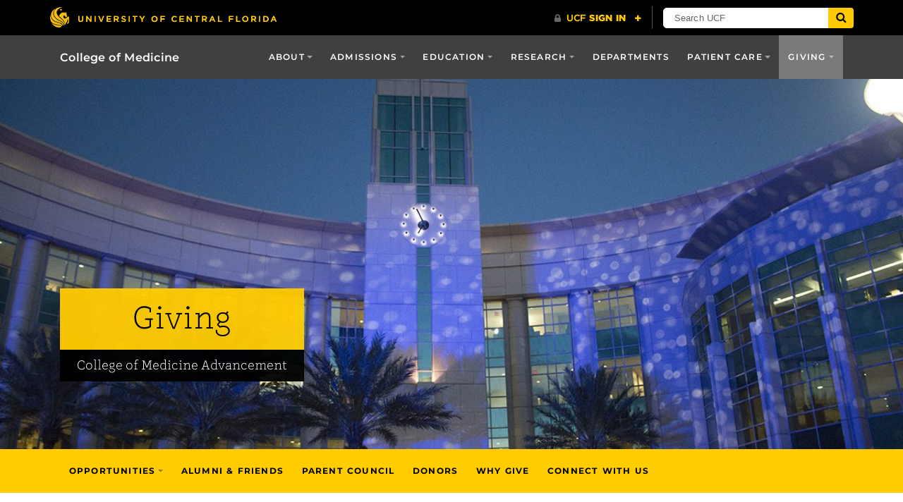

--- FILE ---
content_type: text/html; charset=UTF-8
request_url: https://med.ucf.edu/giving/
body_size: 27965
content:
<!DOCTYPE html>
<html lang="en-us">
	<head>
		<meta name='robots' content='index, follow, max-image-preview:large, max-snippet:-1, max-video-preview:-1' />
<meta charset="utf-8">
<meta http-equiv="X-UA-Compatible" content="IE=Edge"><script type="text/javascript">(window.NREUM||(NREUM={})).init={ajax:{deny_list:["bam.nr-data.net"]},feature_flags:["soft_nav"]};(window.NREUM||(NREUM={})).loader_config={licenseKey:"NRJS-d7e780e324068ead17c",applicationID:"570113454",browserID:"594556804"};;/*! For license information please see nr-loader-rum-1.308.0.min.js.LICENSE.txt */
(()=>{var e,t,r={163:(e,t,r)=>{"use strict";r.d(t,{j:()=>E});var n=r(384),i=r(1741);var a=r(2555);r(860).K7.genericEvents;const s="experimental.resources",o="register",c=e=>{if(!e||"string"!=typeof e)return!1;try{document.createDocumentFragment().querySelector(e)}catch{return!1}return!0};var d=r(2614),u=r(944),l=r(8122);const f="[data-nr-mask]",g=e=>(0,l.a)(e,(()=>{const e={feature_flags:[],experimental:{allow_registered_children:!1,resources:!1},mask_selector:"*",block_selector:"[data-nr-block]",mask_input_options:{color:!1,date:!1,"datetime-local":!1,email:!1,month:!1,number:!1,range:!1,search:!1,tel:!1,text:!1,time:!1,url:!1,week:!1,textarea:!1,select:!1,password:!0}};return{ajax:{deny_list:void 0,block_internal:!0,enabled:!0,autoStart:!0},api:{get allow_registered_children(){return e.feature_flags.includes(o)||e.experimental.allow_registered_children},set allow_registered_children(t){e.experimental.allow_registered_children=t},duplicate_registered_data:!1},browser_consent_mode:{enabled:!1},distributed_tracing:{enabled:void 0,exclude_newrelic_header:void 0,cors_use_newrelic_header:void 0,cors_use_tracecontext_headers:void 0,allowed_origins:void 0},get feature_flags(){return e.feature_flags},set feature_flags(t){e.feature_flags=t},generic_events:{enabled:!0,autoStart:!0},harvest:{interval:30},jserrors:{enabled:!0,autoStart:!0},logging:{enabled:!0,autoStart:!0},metrics:{enabled:!0,autoStart:!0},obfuscate:void 0,page_action:{enabled:!0},page_view_event:{enabled:!0,autoStart:!0},page_view_timing:{enabled:!0,autoStart:!0},performance:{capture_marks:!1,capture_measures:!1,capture_detail:!0,resources:{get enabled(){return e.feature_flags.includes(s)||e.experimental.resources},set enabled(t){e.experimental.resources=t},asset_types:[],first_party_domains:[],ignore_newrelic:!0}},privacy:{cookies_enabled:!0},proxy:{assets:void 0,beacon:void 0},session:{expiresMs:d.wk,inactiveMs:d.BB},session_replay:{autoStart:!0,enabled:!1,preload:!1,sampling_rate:10,error_sampling_rate:100,collect_fonts:!1,inline_images:!1,fix_stylesheets:!0,mask_all_inputs:!0,get mask_text_selector(){return e.mask_selector},set mask_text_selector(t){c(t)?e.mask_selector="".concat(t,",").concat(f):""===t||null===t?e.mask_selector=f:(0,u.R)(5,t)},get block_class(){return"nr-block"},get ignore_class(){return"nr-ignore"},get mask_text_class(){return"nr-mask"},get block_selector(){return e.block_selector},set block_selector(t){c(t)?e.block_selector+=",".concat(t):""!==t&&(0,u.R)(6,t)},get mask_input_options(){return e.mask_input_options},set mask_input_options(t){t&&"object"==typeof t?e.mask_input_options={...t,password:!0}:(0,u.R)(7,t)}},session_trace:{enabled:!0,autoStart:!0},soft_navigations:{enabled:!0,autoStart:!0},spa:{enabled:!0,autoStart:!0},ssl:void 0,user_actions:{enabled:!0,elementAttributes:["id","className","tagName","type"]}}})());var p=r(6154),m=r(9324);let h=0;const v={buildEnv:m.F3,distMethod:m.Xs,version:m.xv,originTime:p.WN},b={consented:!1},y={appMetadata:{},get consented(){return this.session?.state?.consent||b.consented},set consented(e){b.consented=e},customTransaction:void 0,denyList:void 0,disabled:!1,harvester:void 0,isolatedBacklog:!1,isRecording:!1,loaderType:void 0,maxBytes:3e4,obfuscator:void 0,onerror:void 0,ptid:void 0,releaseIds:{},session:void 0,timeKeeper:void 0,registeredEntities:[],jsAttributesMetadata:{bytes:0},get harvestCount(){return++h}},_=e=>{const t=(0,l.a)(e,y),r=Object.keys(v).reduce((e,t)=>(e[t]={value:v[t],writable:!1,configurable:!0,enumerable:!0},e),{});return Object.defineProperties(t,r)};var w=r(5701);const x=e=>{const t=e.startsWith("http");e+="/",r.p=t?e:"https://"+e};var R=r(7836),k=r(3241);const A={accountID:void 0,trustKey:void 0,agentID:void 0,licenseKey:void 0,applicationID:void 0,xpid:void 0},S=e=>(0,l.a)(e,A),T=new Set;function E(e,t={},r,s){let{init:o,info:c,loader_config:d,runtime:u={},exposed:l=!0}=t;if(!c){const e=(0,n.pV)();o=e.init,c=e.info,d=e.loader_config}e.init=g(o||{}),e.loader_config=S(d||{}),c.jsAttributes??={},p.bv&&(c.jsAttributes.isWorker=!0),e.info=(0,a.D)(c);const f=e.init,m=[c.beacon,c.errorBeacon];T.has(e.agentIdentifier)||(f.proxy.assets&&(x(f.proxy.assets),m.push(f.proxy.assets)),f.proxy.beacon&&m.push(f.proxy.beacon),e.beacons=[...m],function(e){const t=(0,n.pV)();Object.getOwnPropertyNames(i.W.prototype).forEach(r=>{const n=i.W.prototype[r];if("function"!=typeof n||"constructor"===n)return;let a=t[r];e[r]&&!1!==e.exposed&&"micro-agent"!==e.runtime?.loaderType&&(t[r]=(...t)=>{const n=e[r](...t);return a?a(...t):n})})}(e),(0,n.US)("activatedFeatures",w.B)),u.denyList=[...f.ajax.deny_list||[],...f.ajax.block_internal?m:[]],u.ptid=e.agentIdentifier,u.loaderType=r,e.runtime=_(u),T.has(e.agentIdentifier)||(e.ee=R.ee.get(e.agentIdentifier),e.exposed=l,(0,k.W)({agentIdentifier:e.agentIdentifier,drained:!!w.B?.[e.agentIdentifier],type:"lifecycle",name:"initialize",feature:void 0,data:e.config})),T.add(e.agentIdentifier)}},384:(e,t,r)=>{"use strict";r.d(t,{NT:()=>s,US:()=>u,Zm:()=>o,bQ:()=>d,dV:()=>c,pV:()=>l});var n=r(6154),i=r(1863),a=r(1910);const s={beacon:"bam.nr-data.net",errorBeacon:"bam.nr-data.net"};function o(){return n.gm.NREUM||(n.gm.NREUM={}),void 0===n.gm.newrelic&&(n.gm.newrelic=n.gm.NREUM),n.gm.NREUM}function c(){let e=o();return e.o||(e.o={ST:n.gm.setTimeout,SI:n.gm.setImmediate||n.gm.setInterval,CT:n.gm.clearTimeout,XHR:n.gm.XMLHttpRequest,REQ:n.gm.Request,EV:n.gm.Event,PR:n.gm.Promise,MO:n.gm.MutationObserver,FETCH:n.gm.fetch,WS:n.gm.WebSocket},(0,a.i)(...Object.values(e.o))),e}function d(e,t){let r=o();r.initializedAgents??={},t.initializedAt={ms:(0,i.t)(),date:new Date},r.initializedAgents[e]=t}function u(e,t){o()[e]=t}function l(){return function(){let e=o();const t=e.info||{};e.info={beacon:s.beacon,errorBeacon:s.errorBeacon,...t}}(),function(){let e=o();const t=e.init||{};e.init={...t}}(),c(),function(){let e=o();const t=e.loader_config||{};e.loader_config={...t}}(),o()}},782:(e,t,r)=>{"use strict";r.d(t,{T:()=>n});const n=r(860).K7.pageViewTiming},860:(e,t,r)=>{"use strict";r.d(t,{$J:()=>u,K7:()=>c,P3:()=>d,XX:()=>i,Yy:()=>o,df:()=>a,qY:()=>n,v4:()=>s});const n="events",i="jserrors",a="browser/blobs",s="rum",o="browser/logs",c={ajax:"ajax",genericEvents:"generic_events",jserrors:i,logging:"logging",metrics:"metrics",pageAction:"page_action",pageViewEvent:"page_view_event",pageViewTiming:"page_view_timing",sessionReplay:"session_replay",sessionTrace:"session_trace",softNav:"soft_navigations",spa:"spa"},d={[c.pageViewEvent]:1,[c.pageViewTiming]:2,[c.metrics]:3,[c.jserrors]:4,[c.spa]:5,[c.ajax]:6,[c.sessionTrace]:7,[c.softNav]:8,[c.sessionReplay]:9,[c.logging]:10,[c.genericEvents]:11},u={[c.pageViewEvent]:s,[c.pageViewTiming]:n,[c.ajax]:n,[c.spa]:n,[c.softNav]:n,[c.metrics]:i,[c.jserrors]:i,[c.sessionTrace]:a,[c.sessionReplay]:a,[c.logging]:o,[c.genericEvents]:"ins"}},944:(e,t,r)=>{"use strict";r.d(t,{R:()=>i});var n=r(3241);function i(e,t){"function"==typeof console.debug&&(console.debug("New Relic Warning: https://github.com/newrelic/newrelic-browser-agent/blob/main/docs/warning-codes.md#".concat(e),t),(0,n.W)({agentIdentifier:null,drained:null,type:"data",name:"warn",feature:"warn",data:{code:e,secondary:t}}))}},1687:(e,t,r)=>{"use strict";r.d(t,{Ak:()=>d,Ze:()=>f,x3:()=>u});var n=r(3241),i=r(7836),a=r(3606),s=r(860),o=r(2646);const c={};function d(e,t){const r={staged:!1,priority:s.P3[t]||0};l(e),c[e].get(t)||c[e].set(t,r)}function u(e,t){e&&c[e]&&(c[e].get(t)&&c[e].delete(t),p(e,t,!1),c[e].size&&g(e))}function l(e){if(!e)throw new Error("agentIdentifier required");c[e]||(c[e]=new Map)}function f(e="",t="feature",r=!1){if(l(e),!e||!c[e].get(t)||r)return p(e,t);c[e].get(t).staged=!0,g(e)}function g(e){const t=Array.from(c[e]);t.every(([e,t])=>t.staged)&&(t.sort((e,t)=>e[1].priority-t[1].priority),t.forEach(([t])=>{c[e].delete(t),p(e,t)}))}function p(e,t,r=!0){const s=e?i.ee.get(e):i.ee,c=a.i.handlers;if(!s.aborted&&s.backlog&&c){if((0,n.W)({agentIdentifier:e,type:"lifecycle",name:"drain",feature:t}),r){const e=s.backlog[t],r=c[t];if(r){for(let t=0;e&&t<e.length;++t)m(e[t],r);Object.entries(r).forEach(([e,t])=>{Object.values(t||{}).forEach(t=>{t[0]?.on&&t[0]?.context()instanceof o.y&&t[0].on(e,t[1])})})}}s.isolatedBacklog||delete c[t],s.backlog[t]=null,s.emit("drain-"+t,[])}}function m(e,t){var r=e[1];Object.values(t[r]||{}).forEach(t=>{var r=e[0];if(t[0]===r){var n=t[1],i=e[3],a=e[2];n.apply(i,a)}})}},1738:(e,t,r)=>{"use strict";r.d(t,{U:()=>g,Y:()=>f});var n=r(3241),i=r(9908),a=r(1863),s=r(944),o=r(5701),c=r(3969),d=r(8362),u=r(860),l=r(4261);function f(e,t,r,a){const f=a||r;!f||f[e]&&f[e]!==d.d.prototype[e]||(f[e]=function(){(0,i.p)(c.xV,["API/"+e+"/called"],void 0,u.K7.metrics,r.ee),(0,n.W)({agentIdentifier:r.agentIdentifier,drained:!!o.B?.[r.agentIdentifier],type:"data",name:"api",feature:l.Pl+e,data:{}});try{return t.apply(this,arguments)}catch(e){(0,s.R)(23,e)}})}function g(e,t,r,n,s){const o=e.info;null===r?delete o.jsAttributes[t]:o.jsAttributes[t]=r,(s||null===r)&&(0,i.p)(l.Pl+n,[(0,a.t)(),t,r],void 0,"session",e.ee)}},1741:(e,t,r)=>{"use strict";r.d(t,{W:()=>a});var n=r(944),i=r(4261);class a{#e(e,...t){if(this[e]!==a.prototype[e])return this[e](...t);(0,n.R)(35,e)}addPageAction(e,t){return this.#e(i.hG,e,t)}register(e){return this.#e(i.eY,e)}recordCustomEvent(e,t){return this.#e(i.fF,e,t)}setPageViewName(e,t){return this.#e(i.Fw,e,t)}setCustomAttribute(e,t,r){return this.#e(i.cD,e,t,r)}noticeError(e,t){return this.#e(i.o5,e,t)}setUserId(e,t=!1){return this.#e(i.Dl,e,t)}setApplicationVersion(e){return this.#e(i.nb,e)}setErrorHandler(e){return this.#e(i.bt,e)}addRelease(e,t){return this.#e(i.k6,e,t)}log(e,t){return this.#e(i.$9,e,t)}start(){return this.#e(i.d3)}finished(e){return this.#e(i.BL,e)}recordReplay(){return this.#e(i.CH)}pauseReplay(){return this.#e(i.Tb)}addToTrace(e){return this.#e(i.U2,e)}setCurrentRouteName(e){return this.#e(i.PA,e)}interaction(e){return this.#e(i.dT,e)}wrapLogger(e,t,r){return this.#e(i.Wb,e,t,r)}measure(e,t){return this.#e(i.V1,e,t)}consent(e){return this.#e(i.Pv,e)}}},1863:(e,t,r)=>{"use strict";function n(){return Math.floor(performance.now())}r.d(t,{t:()=>n})},1910:(e,t,r)=>{"use strict";r.d(t,{i:()=>a});var n=r(944);const i=new Map;function a(...e){return e.every(e=>{if(i.has(e))return i.get(e);const t="function"==typeof e?e.toString():"",r=t.includes("[native code]"),a=t.includes("nrWrapper");return r||a||(0,n.R)(64,e?.name||t),i.set(e,r),r})}},2555:(e,t,r)=>{"use strict";r.d(t,{D:()=>o,f:()=>s});var n=r(384),i=r(8122);const a={beacon:n.NT.beacon,errorBeacon:n.NT.errorBeacon,licenseKey:void 0,applicationID:void 0,sa:void 0,queueTime:void 0,applicationTime:void 0,ttGuid:void 0,user:void 0,account:void 0,product:void 0,extra:void 0,jsAttributes:{},userAttributes:void 0,atts:void 0,transactionName:void 0,tNamePlain:void 0};function s(e){try{return!!e.licenseKey&&!!e.errorBeacon&&!!e.applicationID}catch(e){return!1}}const o=e=>(0,i.a)(e,a)},2614:(e,t,r)=>{"use strict";r.d(t,{BB:()=>s,H3:()=>n,g:()=>d,iL:()=>c,tS:()=>o,uh:()=>i,wk:()=>a});const n="NRBA",i="SESSION",a=144e5,s=18e5,o={STARTED:"session-started",PAUSE:"session-pause",RESET:"session-reset",RESUME:"session-resume",UPDATE:"session-update"},c={SAME_TAB:"same-tab",CROSS_TAB:"cross-tab"},d={OFF:0,FULL:1,ERROR:2}},2646:(e,t,r)=>{"use strict";r.d(t,{y:()=>n});class n{constructor(e){this.contextId=e}}},2843:(e,t,r)=>{"use strict";r.d(t,{G:()=>a,u:()=>i});var n=r(3878);function i(e,t=!1,r,i){(0,n.DD)("visibilitychange",function(){if(t)return void("hidden"===document.visibilityState&&e());e(document.visibilityState)},r,i)}function a(e,t,r){(0,n.sp)("pagehide",e,t,r)}},3241:(e,t,r)=>{"use strict";r.d(t,{W:()=>a});var n=r(6154);const i="newrelic";function a(e={}){try{n.gm.dispatchEvent(new CustomEvent(i,{detail:e}))}catch(e){}}},3606:(e,t,r)=>{"use strict";r.d(t,{i:()=>a});var n=r(9908);a.on=s;var i=a.handlers={};function a(e,t,r,a){s(a||n.d,i,e,t,r)}function s(e,t,r,i,a){a||(a="feature"),e||(e=n.d);var s=t[a]=t[a]||{};(s[r]=s[r]||[]).push([e,i])}},3878:(e,t,r)=>{"use strict";function n(e,t){return{capture:e,passive:!1,signal:t}}function i(e,t,r=!1,i){window.addEventListener(e,t,n(r,i))}function a(e,t,r=!1,i){document.addEventListener(e,t,n(r,i))}r.d(t,{DD:()=>a,jT:()=>n,sp:()=>i})},3969:(e,t,r)=>{"use strict";r.d(t,{TZ:()=>n,XG:()=>o,rs:()=>i,xV:()=>s,z_:()=>a});const n=r(860).K7.metrics,i="sm",a="cm",s="storeSupportabilityMetrics",o="storeEventMetrics"},4234:(e,t,r)=>{"use strict";r.d(t,{W:()=>a});var n=r(7836),i=r(1687);class a{constructor(e,t){this.agentIdentifier=e,this.ee=n.ee.get(e),this.featureName=t,this.blocked=!1}deregisterDrain(){(0,i.x3)(this.agentIdentifier,this.featureName)}}},4261:(e,t,r)=>{"use strict";r.d(t,{$9:()=>d,BL:()=>o,CH:()=>g,Dl:()=>_,Fw:()=>y,PA:()=>h,Pl:()=>n,Pv:()=>k,Tb:()=>l,U2:()=>a,V1:()=>R,Wb:()=>x,bt:()=>b,cD:()=>v,d3:()=>w,dT:()=>c,eY:()=>p,fF:()=>f,hG:()=>i,k6:()=>s,nb:()=>m,o5:()=>u});const n="api-",i="addPageAction",a="addToTrace",s="addRelease",o="finished",c="interaction",d="log",u="noticeError",l="pauseReplay",f="recordCustomEvent",g="recordReplay",p="register",m="setApplicationVersion",h="setCurrentRouteName",v="setCustomAttribute",b="setErrorHandler",y="setPageViewName",_="setUserId",w="start",x="wrapLogger",R="measure",k="consent"},5289:(e,t,r)=>{"use strict";r.d(t,{GG:()=>s,Qr:()=>c,sB:()=>o});var n=r(3878),i=r(6389);function a(){return"undefined"==typeof document||"complete"===document.readyState}function s(e,t){if(a())return e();const r=(0,i.J)(e),s=setInterval(()=>{a()&&(clearInterval(s),r())},500);(0,n.sp)("load",r,t)}function o(e){if(a())return e();(0,n.DD)("DOMContentLoaded",e)}function c(e){if(a())return e();(0,n.sp)("popstate",e)}},5607:(e,t,r)=>{"use strict";r.d(t,{W:()=>n});const n=(0,r(9566).bz)()},5701:(e,t,r)=>{"use strict";r.d(t,{B:()=>a,t:()=>s});var n=r(3241);const i=new Set,a={};function s(e,t){const r=t.agentIdentifier;a[r]??={},e&&"object"==typeof e&&(i.has(r)||(t.ee.emit("rumresp",[e]),a[r]=e,i.add(r),(0,n.W)({agentIdentifier:r,loaded:!0,drained:!0,type:"lifecycle",name:"load",feature:void 0,data:e})))}},6154:(e,t,r)=>{"use strict";r.d(t,{OF:()=>c,RI:()=>i,WN:()=>u,bv:()=>a,eN:()=>l,gm:()=>s,mw:()=>o,sb:()=>d});var n=r(1863);const i="undefined"!=typeof window&&!!window.document,a="undefined"!=typeof WorkerGlobalScope&&("undefined"!=typeof self&&self instanceof WorkerGlobalScope&&self.navigator instanceof WorkerNavigator||"undefined"!=typeof globalThis&&globalThis instanceof WorkerGlobalScope&&globalThis.navigator instanceof WorkerNavigator),s=i?window:"undefined"!=typeof WorkerGlobalScope&&("undefined"!=typeof self&&self instanceof WorkerGlobalScope&&self||"undefined"!=typeof globalThis&&globalThis instanceof WorkerGlobalScope&&globalThis),o=Boolean("hidden"===s?.document?.visibilityState),c=/iPad|iPhone|iPod/.test(s.navigator?.userAgent),d=c&&"undefined"==typeof SharedWorker,u=((()=>{const e=s.navigator?.userAgent?.match(/Firefox[/\s](\d+\.\d+)/);Array.isArray(e)&&e.length>=2&&e[1]})(),Date.now()-(0,n.t)()),l=()=>"undefined"!=typeof PerformanceNavigationTiming&&s?.performance?.getEntriesByType("navigation")?.[0]?.responseStart},6389:(e,t,r)=>{"use strict";function n(e,t=500,r={}){const n=r?.leading||!1;let i;return(...r)=>{n&&void 0===i&&(e.apply(this,r),i=setTimeout(()=>{i=clearTimeout(i)},t)),n||(clearTimeout(i),i=setTimeout(()=>{e.apply(this,r)},t))}}function i(e){let t=!1;return(...r)=>{t||(t=!0,e.apply(this,r))}}r.d(t,{J:()=>i,s:()=>n})},6630:(e,t,r)=>{"use strict";r.d(t,{T:()=>n});const n=r(860).K7.pageViewEvent},7699:(e,t,r)=>{"use strict";r.d(t,{It:()=>a,KC:()=>o,No:()=>i,qh:()=>s});var n=r(860);const i=16e3,a=1e6,s="SESSION_ERROR",o={[n.K7.logging]:!0,[n.K7.genericEvents]:!1,[n.K7.jserrors]:!1,[n.K7.ajax]:!1}},7836:(e,t,r)=>{"use strict";r.d(t,{P:()=>o,ee:()=>c});var n=r(384),i=r(8990),a=r(2646),s=r(5607);const o="nr@context:".concat(s.W),c=function e(t,r){var n={},s={},u={},l=!1;try{l=16===r.length&&d.initializedAgents?.[r]?.runtime.isolatedBacklog}catch(e){}var f={on:p,addEventListener:p,removeEventListener:function(e,t){var r=n[e];if(!r)return;for(var i=0;i<r.length;i++)r[i]===t&&r.splice(i,1)},emit:function(e,r,n,i,a){!1!==a&&(a=!0);if(c.aborted&&!i)return;t&&a&&t.emit(e,r,n);var o=g(n);m(e).forEach(e=>{e.apply(o,r)});var d=v()[s[e]];d&&d.push([f,e,r,o]);return o},get:h,listeners:m,context:g,buffer:function(e,t){const r=v();if(t=t||"feature",f.aborted)return;Object.entries(e||{}).forEach(([e,n])=>{s[n]=t,t in r||(r[t]=[])})},abort:function(){f._aborted=!0,Object.keys(f.backlog).forEach(e=>{delete f.backlog[e]})},isBuffering:function(e){return!!v()[s[e]]},debugId:r,backlog:l?{}:t&&"object"==typeof t.backlog?t.backlog:{},isolatedBacklog:l};return Object.defineProperty(f,"aborted",{get:()=>{let e=f._aborted||!1;return e||(t&&(e=t.aborted),e)}}),f;function g(e){return e&&e instanceof a.y?e:e?(0,i.I)(e,o,()=>new a.y(o)):new a.y(o)}function p(e,t){n[e]=m(e).concat(t)}function m(e){return n[e]||[]}function h(t){return u[t]=u[t]||e(f,t)}function v(){return f.backlog}}(void 0,"globalEE"),d=(0,n.Zm)();d.ee||(d.ee=c)},8122:(e,t,r)=>{"use strict";r.d(t,{a:()=>i});var n=r(944);function i(e,t){try{if(!e||"object"!=typeof e)return(0,n.R)(3);if(!t||"object"!=typeof t)return(0,n.R)(4);const r=Object.create(Object.getPrototypeOf(t),Object.getOwnPropertyDescriptors(t)),a=0===Object.keys(r).length?e:r;for(let s in a)if(void 0!==e[s])try{if(null===e[s]){r[s]=null;continue}Array.isArray(e[s])&&Array.isArray(t[s])?r[s]=Array.from(new Set([...e[s],...t[s]])):"object"==typeof e[s]&&"object"==typeof t[s]?r[s]=i(e[s],t[s]):r[s]=e[s]}catch(e){r[s]||(0,n.R)(1,e)}return r}catch(e){(0,n.R)(2,e)}}},8362:(e,t,r)=>{"use strict";r.d(t,{d:()=>a});var n=r(9566),i=r(1741);class a extends i.W{agentIdentifier=(0,n.LA)(16)}},8374:(e,t,r)=>{r.nc=(()=>{try{return document?.currentScript?.nonce}catch(e){}return""})()},8990:(e,t,r)=>{"use strict";r.d(t,{I:()=>i});var n=Object.prototype.hasOwnProperty;function i(e,t,r){if(n.call(e,t))return e[t];var i=r();if(Object.defineProperty&&Object.keys)try{return Object.defineProperty(e,t,{value:i,writable:!0,enumerable:!1}),i}catch(e){}return e[t]=i,i}},9324:(e,t,r)=>{"use strict";r.d(t,{F3:()=>i,Xs:()=>a,xv:()=>n});const n="1.308.0",i="PROD",a="CDN"},9566:(e,t,r)=>{"use strict";r.d(t,{LA:()=>o,bz:()=>s});var n=r(6154);const i="xxxxxxxx-xxxx-4xxx-yxxx-xxxxxxxxxxxx";function a(e,t){return e?15&e[t]:16*Math.random()|0}function s(){const e=n.gm?.crypto||n.gm?.msCrypto;let t,r=0;return e&&e.getRandomValues&&(t=e.getRandomValues(new Uint8Array(30))),i.split("").map(e=>"x"===e?a(t,r++).toString(16):"y"===e?(3&a()|8).toString(16):e).join("")}function o(e){const t=n.gm?.crypto||n.gm?.msCrypto;let r,i=0;t&&t.getRandomValues&&(r=t.getRandomValues(new Uint8Array(e)));const s=[];for(var o=0;o<e;o++)s.push(a(r,i++).toString(16));return s.join("")}},9908:(e,t,r)=>{"use strict";r.d(t,{d:()=>n,p:()=>i});var n=r(7836).ee.get("handle");function i(e,t,r,i,a){a?(a.buffer([e],i),a.emit(e,t,r)):(n.buffer([e],i),n.emit(e,t,r))}}},n={};function i(e){var t=n[e];if(void 0!==t)return t.exports;var a=n[e]={exports:{}};return r[e](a,a.exports,i),a.exports}i.m=r,i.d=(e,t)=>{for(var r in t)i.o(t,r)&&!i.o(e,r)&&Object.defineProperty(e,r,{enumerable:!0,get:t[r]})},i.f={},i.e=e=>Promise.all(Object.keys(i.f).reduce((t,r)=>(i.f[r](e,t),t),[])),i.u=e=>"nr-rum-1.308.0.min.js",i.o=(e,t)=>Object.prototype.hasOwnProperty.call(e,t),e={},t="NRBA-1.308.0.PROD:",i.l=(r,n,a,s)=>{if(e[r])e[r].push(n);else{var o,c;if(void 0!==a)for(var d=document.getElementsByTagName("script"),u=0;u<d.length;u++){var l=d[u];if(l.getAttribute("src")==r||l.getAttribute("data-webpack")==t+a){o=l;break}}if(!o){c=!0;var f={296:"sha512-+MIMDsOcckGXa1EdWHqFNv7P+JUkd5kQwCBr3KE6uCvnsBNUrdSt4a/3/L4j4TxtnaMNjHpza2/erNQbpacJQA=="};(o=document.createElement("script")).charset="utf-8",i.nc&&o.setAttribute("nonce",i.nc),o.setAttribute("data-webpack",t+a),o.src=r,0!==o.src.indexOf(window.location.origin+"/")&&(o.crossOrigin="anonymous"),f[s]&&(o.integrity=f[s])}e[r]=[n];var g=(t,n)=>{o.onerror=o.onload=null,clearTimeout(p);var i=e[r];if(delete e[r],o.parentNode&&o.parentNode.removeChild(o),i&&i.forEach(e=>e(n)),t)return t(n)},p=setTimeout(g.bind(null,void 0,{type:"timeout",target:o}),12e4);o.onerror=g.bind(null,o.onerror),o.onload=g.bind(null,o.onload),c&&document.head.appendChild(o)}},i.r=e=>{"undefined"!=typeof Symbol&&Symbol.toStringTag&&Object.defineProperty(e,Symbol.toStringTag,{value:"Module"}),Object.defineProperty(e,"__esModule",{value:!0})},i.p="https://js-agent.newrelic.com/",(()=>{var e={374:0,840:0};i.f.j=(t,r)=>{var n=i.o(e,t)?e[t]:void 0;if(0!==n)if(n)r.push(n[2]);else{var a=new Promise((r,i)=>n=e[t]=[r,i]);r.push(n[2]=a);var s=i.p+i.u(t),o=new Error;i.l(s,r=>{if(i.o(e,t)&&(0!==(n=e[t])&&(e[t]=void 0),n)){var a=r&&("load"===r.type?"missing":r.type),s=r&&r.target&&r.target.src;o.message="Loading chunk "+t+" failed: ("+a+": "+s+")",o.name="ChunkLoadError",o.type=a,o.request=s,n[1](o)}},"chunk-"+t,t)}};var t=(t,r)=>{var n,a,[s,o,c]=r,d=0;if(s.some(t=>0!==e[t])){for(n in o)i.o(o,n)&&(i.m[n]=o[n]);if(c)c(i)}for(t&&t(r);d<s.length;d++)a=s[d],i.o(e,a)&&e[a]&&e[a][0](),e[a]=0},r=self["webpackChunk:NRBA-1.308.0.PROD"]=self["webpackChunk:NRBA-1.308.0.PROD"]||[];r.forEach(t.bind(null,0)),r.push=t.bind(null,r.push.bind(r))})(),(()=>{"use strict";i(8374);var e=i(8362),t=i(860);const r=Object.values(t.K7);var n=i(163);var a=i(9908),s=i(1863),o=i(4261),c=i(1738);var d=i(1687),u=i(4234),l=i(5289),f=i(6154),g=i(944),p=i(384);const m=e=>f.RI&&!0===e?.privacy.cookies_enabled;function h(e){return!!(0,p.dV)().o.MO&&m(e)&&!0===e?.session_trace.enabled}var v=i(6389),b=i(7699);class y extends u.W{constructor(e,t){super(e.agentIdentifier,t),this.agentRef=e,this.abortHandler=void 0,this.featAggregate=void 0,this.loadedSuccessfully=void 0,this.onAggregateImported=new Promise(e=>{this.loadedSuccessfully=e}),this.deferred=Promise.resolve(),!1===e.init[this.featureName].autoStart?this.deferred=new Promise((t,r)=>{this.ee.on("manual-start-all",(0,v.J)(()=>{(0,d.Ak)(e.agentIdentifier,this.featureName),t()}))}):(0,d.Ak)(e.agentIdentifier,t)}importAggregator(e,t,r={}){if(this.featAggregate)return;const n=async()=>{let n;await this.deferred;try{if(m(e.init)){const{setupAgentSession:t}=await i.e(296).then(i.bind(i,3305));n=t(e)}}catch(e){(0,g.R)(20,e),this.ee.emit("internal-error",[e]),(0,a.p)(b.qh,[e],void 0,this.featureName,this.ee)}try{if(!this.#t(this.featureName,n,e.init))return(0,d.Ze)(this.agentIdentifier,this.featureName),void this.loadedSuccessfully(!1);const{Aggregate:i}=await t();this.featAggregate=new i(e,r),e.runtime.harvester.initializedAggregates.push(this.featAggregate),this.loadedSuccessfully(!0)}catch(e){(0,g.R)(34,e),this.abortHandler?.(),(0,d.Ze)(this.agentIdentifier,this.featureName,!0),this.loadedSuccessfully(!1),this.ee&&this.ee.abort()}};f.RI?(0,l.GG)(()=>n(),!0):n()}#t(e,r,n){if(this.blocked)return!1;switch(e){case t.K7.sessionReplay:return h(n)&&!!r;case t.K7.sessionTrace:return!!r;default:return!0}}}var _=i(6630),w=i(2614),x=i(3241);class R extends y{static featureName=_.T;constructor(e){var t;super(e,_.T),this.setupInspectionEvents(e.agentIdentifier),t=e,(0,c.Y)(o.Fw,function(e,r){"string"==typeof e&&("/"!==e.charAt(0)&&(e="/"+e),t.runtime.customTransaction=(r||"http://custom.transaction")+e,(0,a.p)(o.Pl+o.Fw,[(0,s.t)()],void 0,void 0,t.ee))},t),this.importAggregator(e,()=>i.e(296).then(i.bind(i,3943)))}setupInspectionEvents(e){const t=(t,r)=>{t&&(0,x.W)({agentIdentifier:e,timeStamp:t.timeStamp,loaded:"complete"===t.target.readyState,type:"window",name:r,data:t.target.location+""})};(0,l.sB)(e=>{t(e,"DOMContentLoaded")}),(0,l.GG)(e=>{t(e,"load")}),(0,l.Qr)(e=>{t(e,"navigate")}),this.ee.on(w.tS.UPDATE,(t,r)=>{(0,x.W)({agentIdentifier:e,type:"lifecycle",name:"session",data:r})})}}class k extends e.d{constructor(e){var t;(super(),f.gm)?(this.features={},(0,p.bQ)(this.agentIdentifier,this),this.desiredFeatures=new Set(e.features||[]),this.desiredFeatures.add(R),(0,n.j)(this,e,e.loaderType||"agent"),t=this,(0,c.Y)(o.cD,function(e,r,n=!1){if("string"==typeof e){if(["string","number","boolean"].includes(typeof r)||null===r)return(0,c.U)(t,e,r,o.cD,n);(0,g.R)(40,typeof r)}else(0,g.R)(39,typeof e)},t),function(e){(0,c.Y)(o.Dl,function(t,r=!1){if("string"!=typeof t&&null!==t)return void(0,g.R)(41,typeof t);const n=e.info.jsAttributes["enduser.id"];r&&null!=n&&n!==t?(0,a.p)(o.Pl+"setUserIdAndResetSession",[t],void 0,"session",e.ee):(0,c.U)(e,"enduser.id",t,o.Dl,!0)},e)}(this),function(e){(0,c.Y)(o.nb,function(t){if("string"==typeof t||null===t)return(0,c.U)(e,"application.version",t,o.nb,!1);(0,g.R)(42,typeof t)},e)}(this),function(e){(0,c.Y)(o.d3,function(){e.ee.emit("manual-start-all")},e)}(this),function(e){(0,c.Y)(o.Pv,function(t=!0){if("boolean"==typeof t){if((0,a.p)(o.Pl+o.Pv,[t],void 0,"session",e.ee),e.runtime.consented=t,t){const t=e.features.page_view_event;t.onAggregateImported.then(e=>{const r=t.featAggregate;e&&!r.sentRum&&r.sendRum()})}}else(0,g.R)(65,typeof t)},e)}(this),this.run()):(0,g.R)(21)}get config(){return{info:this.info,init:this.init,loader_config:this.loader_config,runtime:this.runtime}}get api(){return this}run(){try{const e=function(e){const t={};return r.forEach(r=>{t[r]=!!e[r]?.enabled}),t}(this.init),n=[...this.desiredFeatures];n.sort((e,r)=>t.P3[e.featureName]-t.P3[r.featureName]),n.forEach(r=>{if(!e[r.featureName]&&r.featureName!==t.K7.pageViewEvent)return;if(r.featureName===t.K7.spa)return void(0,g.R)(67);const n=function(e){switch(e){case t.K7.ajax:return[t.K7.jserrors];case t.K7.sessionTrace:return[t.K7.ajax,t.K7.pageViewEvent];case t.K7.sessionReplay:return[t.K7.sessionTrace];case t.K7.pageViewTiming:return[t.K7.pageViewEvent];default:return[]}}(r.featureName).filter(e=>!(e in this.features));n.length>0&&(0,g.R)(36,{targetFeature:r.featureName,missingDependencies:n}),this.features[r.featureName]=new r(this)})}catch(e){(0,g.R)(22,e);for(const e in this.features)this.features[e].abortHandler?.();const t=(0,p.Zm)();delete t.initializedAgents[this.agentIdentifier]?.features,delete this.sharedAggregator;return t.ee.get(this.agentIdentifier).abort(),!1}}}var A=i(2843),S=i(782);class T extends y{static featureName=S.T;constructor(e){super(e,S.T),f.RI&&((0,A.u)(()=>(0,a.p)("docHidden",[(0,s.t)()],void 0,S.T,this.ee),!0),(0,A.G)(()=>(0,a.p)("winPagehide",[(0,s.t)()],void 0,S.T,this.ee)),this.importAggregator(e,()=>i.e(296).then(i.bind(i,2117))))}}var E=i(3969);class I extends y{static featureName=E.TZ;constructor(e){super(e,E.TZ),f.RI&&document.addEventListener("securitypolicyviolation",e=>{(0,a.p)(E.xV,["Generic/CSPViolation/Detected"],void 0,this.featureName,this.ee)}),this.importAggregator(e,()=>i.e(296).then(i.bind(i,9623)))}}new k({features:[R,T,I],loaderType:"lite"})})()})();</script>
<meta name="viewport" content="width=device-width, initial-scale=1, shrink-to-fit=no">

	<!-- This site is optimized with the Yoast SEO Premium plugin v23.3 (Yoast SEO v26.7) - https://yoast.com/wordpress/plugins/seo/ -->
	<title>College of Medicine Advancement - College of Medicine</title>
	<link rel="canonical" href="https://med.ucf.edu/giving/" />
	<meta property="og:locale" content="en_US" />
	<meta property="og:type" content="article" />
	<meta property="og:title" content="College of Medicine Advancement" />
	<meta property="og:description" content="Opportunities Ways to Give Scholarships Planned Gifts Endowments More Opportunities Alumni &amp; Friends Parent Council Donors Why Give Connect With Us Make An Impact Philanthropy..." />
	<meta property="og:url" content="https://med.ucf.edu/giving/" />
	<meta property="og:site_name" content="College of Medicine" />
	<meta property="article:publisher" content="https://www.facebook.com/ourMedicalSchool" />
	<meta property="article:modified_time" content="2024-09-20T20:29:52+00:00" />
	<meta property="og:image" content="https://med.ucf.edu/media/2016/11/fireworks.jpg" />
	<meta property="og:image:width" content="1024" />
	<meta property="og:image:height" content="684" />
	<meta property="og:image:type" content="image/jpeg" />
	<meta name="twitter:card" content="summary_large_image" />
	<meta name="twitter:site" content="@ourmedschool" />
	<meta name="twitter:label1" content="Est. reading time" />
	<meta name="twitter:data1" content="2 minutes" />
	<script type="application/ld+json" class="yoast-schema-graph">{"@context":"https://schema.org","@graph":[{"@type":"WebPage","@id":"https://med.ucf.edu/giving/","url":"https://med.ucf.edu/giving/","name":"College of Medicine Advancement - College of Medicine","isPartOf":{"@id":"https://med.ucf.edu/#website"},"primaryImageOfPage":{"@id":"https://med.ucf.edu/giving/#primaryimage"},"image":{"@id":"https://med.ucf.edu/giving/#primaryimage"},"thumbnailUrl":"https://med.ucf.edu/media/2016/11/fireworks.jpg","datePublished":"2011-08-18T18:15:26+00:00","dateModified":"2024-09-20T20:29:52+00:00","breadcrumb":{"@id":"https://med.ucf.edu/giving/#breadcrumb"},"inLanguage":"en-US","potentialAction":[{"@type":"ReadAction","target":["https://med.ucf.edu/giving/"]}]},{"@type":"ImageObject","inLanguage":"en-US","@id":"https://med.ucf.edu/giving/#primaryimage","url":"https://med.ucf.edu/media/2016/11/fireworks.jpg","contentUrl":"https://med.ucf.edu/media/2016/11/fireworks.jpg","width":1024,"height":684},{"@type":"BreadcrumbList","@id":"https://med.ucf.edu/giving/#breadcrumb","itemListElement":[{"@type":"ListItem","position":1,"name":"Home","item":"https://med.ucf.edu/"},{"@type":"ListItem","position":2,"name":"College of Medicine Advancement"}]},{"@type":"WebSite","@id":"https://med.ucf.edu/#website","url":"https://med.ucf.edu/","name":"College of Medicine","description":"University of Central Florida","potentialAction":[{"@type":"SearchAction","target":{"@type":"EntryPoint","urlTemplate":"https://med.ucf.edu/?s={search_term_string}"},"query-input":{"@type":"PropertyValueSpecification","valueRequired":true,"valueName":"search_term_string"}}],"inLanguage":"en-US"}]}</script>
	<!-- / Yoast SEO Premium plugin. -->


<link rel='dns-prefetch' href='//ajax.googleapis.com' />
<link rel='dns-prefetch' href='//med.ucf.edu' />
<link rel='dns-prefetch' href='//universityheader.ucf.edu' />
<link rel='dns-prefetch' href='//careers-content.clearcompany.com' />
<link rel='dns-prefetch' href='//cdnjs.cloudflare.com' />
<link rel='dns-prefetch' href='//fonts.googleapis.com' />
<link rel='preload' href='/wp-content/themes/Colleges-Theme/static/fonts/ucf-sans-serif-alt/ucfsansserifalt-black-webfont.woff2' as='font' type='font/woff2' crossorigin /><link rel='preload' href='/wp-content/themes/Colleges-Theme/static/fonts/ucf-sans-serif-alt/ucfsansserifalt-bold-webfont.woff2' as='font' type='font/woff2' crossorigin /><link rel='preload' href='/wp-content/themes/Colleges-Theme/static/fonts/ucf-sans-serif-alt/ucfsansserifalt-medium-webfont.woff2' as='font' type='font/woff2' crossorigin /><link rel='preload' href='/wp-content/themes/Colleges-Theme/static/fonts/ucf-sans-serif-alt/ucfsansserifalt-semibold-webfont.woff2' as='font' type='font/woff2' crossorigin /><style id='wp-img-auto-sizes-contain-inline-css' type='text/css'>
img:is([sizes=auto i],[sizes^="auto," i]){contain-intrinsic-size:3000px 1500px}
/*# sourceURL=wp-img-auto-sizes-contain-inline-css */
</style>
<link rel='stylesheet' id='news-block-plugin-style-css' href='https://med.ucf.edu/wp-content/plugins/news-block/css/news-block.css?ver=1768940758' type='text/css' media='' />
<link rel='stylesheet' id='sbi_styles-css' href='https://med.ucf.edu/wp-content/plugins/instagram-feed-pro/css/sbi-styles.min.css?ver=6.8.1' type='text/css' media='all' />
<style id='wp-block-library-inline-css' type='text/css'>
:root{--wp-block-synced-color:#7a00df;--wp-block-synced-color--rgb:122,0,223;--wp-bound-block-color:var(--wp-block-synced-color);--wp-editor-canvas-background:#ddd;--wp-admin-theme-color:#007cba;--wp-admin-theme-color--rgb:0,124,186;--wp-admin-theme-color-darker-10:#006ba1;--wp-admin-theme-color-darker-10--rgb:0,107,160.5;--wp-admin-theme-color-darker-20:#005a87;--wp-admin-theme-color-darker-20--rgb:0,90,135;--wp-admin-border-width-focus:2px}@media (min-resolution:192dpi){:root{--wp-admin-border-width-focus:1.5px}}.wp-element-button{cursor:pointer}:root .has-very-light-gray-background-color{background-color:#eee}:root .has-very-dark-gray-background-color{background-color:#313131}:root .has-very-light-gray-color{color:#eee}:root .has-very-dark-gray-color{color:#313131}:root .has-vivid-green-cyan-to-vivid-cyan-blue-gradient-background{background:linear-gradient(135deg,#00d084,#0693e3)}:root .has-purple-crush-gradient-background{background:linear-gradient(135deg,#34e2e4,#4721fb 50%,#ab1dfe)}:root .has-hazy-dawn-gradient-background{background:linear-gradient(135deg,#faaca8,#dad0ec)}:root .has-subdued-olive-gradient-background{background:linear-gradient(135deg,#fafae1,#67a671)}:root .has-atomic-cream-gradient-background{background:linear-gradient(135deg,#fdd79a,#004a59)}:root .has-nightshade-gradient-background{background:linear-gradient(135deg,#330968,#31cdcf)}:root .has-midnight-gradient-background{background:linear-gradient(135deg,#020381,#2874fc)}:root{--wp--preset--font-size--normal:16px;--wp--preset--font-size--huge:42px}.has-regular-font-size{font-size:1em}.has-larger-font-size{font-size:2.625em}.has-normal-font-size{font-size:var(--wp--preset--font-size--normal)}.has-huge-font-size{font-size:var(--wp--preset--font-size--huge)}.has-text-align-center{text-align:center}.has-text-align-left{text-align:left}.has-text-align-right{text-align:right}.has-fit-text{white-space:nowrap!important}#end-resizable-editor-section{display:none}.aligncenter{clear:both}.items-justified-left{justify-content:flex-start}.items-justified-center{justify-content:center}.items-justified-right{justify-content:flex-end}.items-justified-space-between{justify-content:space-between}.screen-reader-text{border:0;clip-path:inset(50%);height:1px;margin:-1px;overflow:hidden;padding:0;position:absolute;width:1px;word-wrap:normal!important}.screen-reader-text:focus{background-color:#ddd;clip-path:none;color:#444;display:block;font-size:1em;height:auto;left:5px;line-height:normal;padding:15px 23px 14px;text-decoration:none;top:5px;width:auto;z-index:100000}html :where(.has-border-color){border-style:solid}html :where([style*=border-top-color]){border-top-style:solid}html :where([style*=border-right-color]){border-right-style:solid}html :where([style*=border-bottom-color]){border-bottom-style:solid}html :where([style*=border-left-color]){border-left-style:solid}html :where([style*=border-width]){border-style:solid}html :where([style*=border-top-width]){border-top-style:solid}html :where([style*=border-right-width]){border-right-style:solid}html :where([style*=border-bottom-width]){border-bottom-style:solid}html :where([style*=border-left-width]){border-left-style:solid}html :where(img[class*=wp-image-]){height:auto;max-width:100%}:where(figure){margin:0 0 1em}html :where(.is-position-sticky){--wp-admin--admin-bar--position-offset:var(--wp-admin--admin-bar--height,0px)}@media screen and (max-width:600px){html :where(.is-position-sticky){--wp-admin--admin-bar--position-offset:0px}}

/*# sourceURL=wp-block-library-inline-css */
</style><style id='wp-block-columns-inline-css' type='text/css'>
.wp-block-columns{box-sizing:border-box;display:flex;flex-wrap:wrap!important}@media (min-width:782px){.wp-block-columns{flex-wrap:nowrap!important}}.wp-block-columns{align-items:normal!important}.wp-block-columns.are-vertically-aligned-top{align-items:flex-start}.wp-block-columns.are-vertically-aligned-center{align-items:center}.wp-block-columns.are-vertically-aligned-bottom{align-items:flex-end}@media (max-width:781px){.wp-block-columns:not(.is-not-stacked-on-mobile)>.wp-block-column{flex-basis:100%!important}}@media (min-width:782px){.wp-block-columns:not(.is-not-stacked-on-mobile)>.wp-block-column{flex-basis:0;flex-grow:1}.wp-block-columns:not(.is-not-stacked-on-mobile)>.wp-block-column[style*=flex-basis]{flex-grow:0}}.wp-block-columns.is-not-stacked-on-mobile{flex-wrap:nowrap!important}.wp-block-columns.is-not-stacked-on-mobile>.wp-block-column{flex-basis:0;flex-grow:1}.wp-block-columns.is-not-stacked-on-mobile>.wp-block-column[style*=flex-basis]{flex-grow:0}:where(.wp-block-columns){margin-bottom:1.75em}:where(.wp-block-columns.has-background){padding:1.25em 2.375em}.wp-block-column{flex-grow:1;min-width:0;overflow-wrap:break-word;word-break:break-word}.wp-block-column.is-vertically-aligned-top{align-self:flex-start}.wp-block-column.is-vertically-aligned-center{align-self:center}.wp-block-column.is-vertically-aligned-bottom{align-self:flex-end}.wp-block-column.is-vertically-aligned-stretch{align-self:stretch}.wp-block-column.is-vertically-aligned-bottom,.wp-block-column.is-vertically-aligned-center,.wp-block-column.is-vertically-aligned-top{width:100%}
/*# sourceURL=https://med.ucf.edu/wp-includes/blocks/columns/style.min.css */
</style>
<style id='wp-block-embed-inline-css' type='text/css'>
.wp-block-embed.alignleft,.wp-block-embed.alignright,.wp-block[data-align=left]>[data-type="core/embed"],.wp-block[data-align=right]>[data-type="core/embed"]{max-width:360px;width:100%}.wp-block-embed.alignleft .wp-block-embed__wrapper,.wp-block-embed.alignright .wp-block-embed__wrapper,.wp-block[data-align=left]>[data-type="core/embed"] .wp-block-embed__wrapper,.wp-block[data-align=right]>[data-type="core/embed"] .wp-block-embed__wrapper{min-width:280px}.wp-block-cover .wp-block-embed{min-height:240px;min-width:320px}.wp-block-embed{overflow-wrap:break-word}.wp-block-embed :where(figcaption){margin-bottom:1em;margin-top:.5em}.wp-block-embed iframe{max-width:100%}.wp-block-embed__wrapper{position:relative}.wp-embed-responsive .wp-has-aspect-ratio .wp-block-embed__wrapper:before{content:"";display:block;padding-top:50%}.wp-embed-responsive .wp-has-aspect-ratio iframe{bottom:0;height:100%;left:0;position:absolute;right:0;top:0;width:100%}.wp-embed-responsive .wp-embed-aspect-21-9 .wp-block-embed__wrapper:before{padding-top:42.85%}.wp-embed-responsive .wp-embed-aspect-18-9 .wp-block-embed__wrapper:before{padding-top:50%}.wp-embed-responsive .wp-embed-aspect-16-9 .wp-block-embed__wrapper:before{padding-top:56.25%}.wp-embed-responsive .wp-embed-aspect-4-3 .wp-block-embed__wrapper:before{padding-top:75%}.wp-embed-responsive .wp-embed-aspect-1-1 .wp-block-embed__wrapper:before{padding-top:100%}.wp-embed-responsive .wp-embed-aspect-9-16 .wp-block-embed__wrapper:before{padding-top:177.77%}.wp-embed-responsive .wp-embed-aspect-1-2 .wp-block-embed__wrapper:before{padding-top:200%}
/*# sourceURL=https://med.ucf.edu/wp-includes/blocks/embed/style.min.css */
</style>
<style id='wp-block-spacer-inline-css' type='text/css'>
.wp-block-spacer{clear:both}
/*# sourceURL=https://med.ucf.edu/wp-includes/blocks/spacer/style.min.css */
</style>
<style id='global-styles-inline-css' type='text/css'>
:root{--wp--preset--aspect-ratio--square: 1;--wp--preset--aspect-ratio--4-3: 4/3;--wp--preset--aspect-ratio--3-4: 3/4;--wp--preset--aspect-ratio--3-2: 3/2;--wp--preset--aspect-ratio--2-3: 2/3;--wp--preset--aspect-ratio--16-9: 16/9;--wp--preset--aspect-ratio--9-16: 9/16;--wp--preset--color--black: #000000;--wp--preset--color--cyan-bluish-gray: #abb8c3;--wp--preset--color--white: #ffffff;--wp--preset--color--pale-pink: #f78da7;--wp--preset--color--vivid-red: #cf2e2e;--wp--preset--color--luminous-vivid-orange: #ff6900;--wp--preset--color--luminous-vivid-amber: #fcb900;--wp--preset--color--light-green-cyan: #7bdcb5;--wp--preset--color--vivid-green-cyan: #00d084;--wp--preset--color--pale-cyan-blue: #8ed1fc;--wp--preset--color--vivid-cyan-blue: #0693e3;--wp--preset--color--vivid-purple: #9b51e0;--wp--preset--gradient--vivid-cyan-blue-to-vivid-purple: linear-gradient(135deg,rgb(6,147,227) 0%,rgb(155,81,224) 100%);--wp--preset--gradient--light-green-cyan-to-vivid-green-cyan: linear-gradient(135deg,rgb(122,220,180) 0%,rgb(0,208,130) 100%);--wp--preset--gradient--luminous-vivid-amber-to-luminous-vivid-orange: linear-gradient(135deg,rgb(252,185,0) 0%,rgb(255,105,0) 100%);--wp--preset--gradient--luminous-vivid-orange-to-vivid-red: linear-gradient(135deg,rgb(255,105,0) 0%,rgb(207,46,46) 100%);--wp--preset--gradient--very-light-gray-to-cyan-bluish-gray: linear-gradient(135deg,rgb(238,238,238) 0%,rgb(169,184,195) 100%);--wp--preset--gradient--cool-to-warm-spectrum: linear-gradient(135deg,rgb(74,234,220) 0%,rgb(151,120,209) 20%,rgb(207,42,186) 40%,rgb(238,44,130) 60%,rgb(251,105,98) 80%,rgb(254,248,76) 100%);--wp--preset--gradient--blush-light-purple: linear-gradient(135deg,rgb(255,206,236) 0%,rgb(152,150,240) 100%);--wp--preset--gradient--blush-bordeaux: linear-gradient(135deg,rgb(254,205,165) 0%,rgb(254,45,45) 50%,rgb(107,0,62) 100%);--wp--preset--gradient--luminous-dusk: linear-gradient(135deg,rgb(255,203,112) 0%,rgb(199,81,192) 50%,rgb(65,88,208) 100%);--wp--preset--gradient--pale-ocean: linear-gradient(135deg,rgb(255,245,203) 0%,rgb(182,227,212) 50%,rgb(51,167,181) 100%);--wp--preset--gradient--electric-grass: linear-gradient(135deg,rgb(202,248,128) 0%,rgb(113,206,126) 100%);--wp--preset--gradient--midnight: linear-gradient(135deg,rgb(2,3,129) 0%,rgb(40,116,252) 100%);--wp--preset--font-size--small: 13px;--wp--preset--font-size--medium: 20px;--wp--preset--font-size--large: 36px;--wp--preset--font-size--x-large: 42px;--wp--preset--spacing--20: 0.44rem;--wp--preset--spacing--30: 0.67rem;--wp--preset--spacing--40: 1rem;--wp--preset--spacing--50: 1.5rem;--wp--preset--spacing--60: 2.25rem;--wp--preset--spacing--70: 3.38rem;--wp--preset--spacing--80: 5.06rem;--wp--preset--shadow--natural: 6px 6px 9px rgba(0, 0, 0, 0.2);--wp--preset--shadow--deep: 12px 12px 50px rgba(0, 0, 0, 0.4);--wp--preset--shadow--sharp: 6px 6px 0px rgba(0, 0, 0, 0.2);--wp--preset--shadow--outlined: 6px 6px 0px -3px rgb(255, 255, 255), 6px 6px rgb(0, 0, 0);--wp--preset--shadow--crisp: 6px 6px 0px rgb(0, 0, 0);}:where(.is-layout-flex){gap: 0.5em;}:where(.is-layout-grid){gap: 0.5em;}body .is-layout-flex{display: flex;}.is-layout-flex{flex-wrap: wrap;align-items: center;}.is-layout-flex > :is(*, div){margin: 0;}body .is-layout-grid{display: grid;}.is-layout-grid > :is(*, div){margin: 0;}:where(.wp-block-columns.is-layout-flex){gap: 2em;}:where(.wp-block-columns.is-layout-grid){gap: 2em;}:where(.wp-block-post-template.is-layout-flex){gap: 1.25em;}:where(.wp-block-post-template.is-layout-grid){gap: 1.25em;}.has-black-color{color: var(--wp--preset--color--black) !important;}.has-cyan-bluish-gray-color{color: var(--wp--preset--color--cyan-bluish-gray) !important;}.has-white-color{color: var(--wp--preset--color--white) !important;}.has-pale-pink-color{color: var(--wp--preset--color--pale-pink) !important;}.has-vivid-red-color{color: var(--wp--preset--color--vivid-red) !important;}.has-luminous-vivid-orange-color{color: var(--wp--preset--color--luminous-vivid-orange) !important;}.has-luminous-vivid-amber-color{color: var(--wp--preset--color--luminous-vivid-amber) !important;}.has-light-green-cyan-color{color: var(--wp--preset--color--light-green-cyan) !important;}.has-vivid-green-cyan-color{color: var(--wp--preset--color--vivid-green-cyan) !important;}.has-pale-cyan-blue-color{color: var(--wp--preset--color--pale-cyan-blue) !important;}.has-vivid-cyan-blue-color{color: var(--wp--preset--color--vivid-cyan-blue) !important;}.has-vivid-purple-color{color: var(--wp--preset--color--vivid-purple) !important;}.has-black-background-color{background-color: var(--wp--preset--color--black) !important;}.has-cyan-bluish-gray-background-color{background-color: var(--wp--preset--color--cyan-bluish-gray) !important;}.has-white-background-color{background-color: var(--wp--preset--color--white) !important;}.has-pale-pink-background-color{background-color: var(--wp--preset--color--pale-pink) !important;}.has-vivid-red-background-color{background-color: var(--wp--preset--color--vivid-red) !important;}.has-luminous-vivid-orange-background-color{background-color: var(--wp--preset--color--luminous-vivid-orange) !important;}.has-luminous-vivid-amber-background-color{background-color: var(--wp--preset--color--luminous-vivid-amber) !important;}.has-light-green-cyan-background-color{background-color: var(--wp--preset--color--light-green-cyan) !important;}.has-vivid-green-cyan-background-color{background-color: var(--wp--preset--color--vivid-green-cyan) !important;}.has-pale-cyan-blue-background-color{background-color: var(--wp--preset--color--pale-cyan-blue) !important;}.has-vivid-cyan-blue-background-color{background-color: var(--wp--preset--color--vivid-cyan-blue) !important;}.has-vivid-purple-background-color{background-color: var(--wp--preset--color--vivid-purple) !important;}.has-black-border-color{border-color: var(--wp--preset--color--black) !important;}.has-cyan-bluish-gray-border-color{border-color: var(--wp--preset--color--cyan-bluish-gray) !important;}.has-white-border-color{border-color: var(--wp--preset--color--white) !important;}.has-pale-pink-border-color{border-color: var(--wp--preset--color--pale-pink) !important;}.has-vivid-red-border-color{border-color: var(--wp--preset--color--vivid-red) !important;}.has-luminous-vivid-orange-border-color{border-color: var(--wp--preset--color--luminous-vivid-orange) !important;}.has-luminous-vivid-amber-border-color{border-color: var(--wp--preset--color--luminous-vivid-amber) !important;}.has-light-green-cyan-border-color{border-color: var(--wp--preset--color--light-green-cyan) !important;}.has-vivid-green-cyan-border-color{border-color: var(--wp--preset--color--vivid-green-cyan) !important;}.has-pale-cyan-blue-border-color{border-color: var(--wp--preset--color--pale-cyan-blue) !important;}.has-vivid-cyan-blue-border-color{border-color: var(--wp--preset--color--vivid-cyan-blue) !important;}.has-vivid-purple-border-color{border-color: var(--wp--preset--color--vivid-purple) !important;}.has-vivid-cyan-blue-to-vivid-purple-gradient-background{background: var(--wp--preset--gradient--vivid-cyan-blue-to-vivid-purple) !important;}.has-light-green-cyan-to-vivid-green-cyan-gradient-background{background: var(--wp--preset--gradient--light-green-cyan-to-vivid-green-cyan) !important;}.has-luminous-vivid-amber-to-luminous-vivid-orange-gradient-background{background: var(--wp--preset--gradient--luminous-vivid-amber-to-luminous-vivid-orange) !important;}.has-luminous-vivid-orange-to-vivid-red-gradient-background{background: var(--wp--preset--gradient--luminous-vivid-orange-to-vivid-red) !important;}.has-very-light-gray-to-cyan-bluish-gray-gradient-background{background: var(--wp--preset--gradient--very-light-gray-to-cyan-bluish-gray) !important;}.has-cool-to-warm-spectrum-gradient-background{background: var(--wp--preset--gradient--cool-to-warm-spectrum) !important;}.has-blush-light-purple-gradient-background{background: var(--wp--preset--gradient--blush-light-purple) !important;}.has-blush-bordeaux-gradient-background{background: var(--wp--preset--gradient--blush-bordeaux) !important;}.has-luminous-dusk-gradient-background{background: var(--wp--preset--gradient--luminous-dusk) !important;}.has-pale-ocean-gradient-background{background: var(--wp--preset--gradient--pale-ocean) !important;}.has-electric-grass-gradient-background{background: var(--wp--preset--gradient--electric-grass) !important;}.has-midnight-gradient-background{background: var(--wp--preset--gradient--midnight) !important;}.has-small-font-size{font-size: var(--wp--preset--font-size--small) !important;}.has-medium-font-size{font-size: var(--wp--preset--font-size--medium) !important;}.has-large-font-size{font-size: var(--wp--preset--font-size--large) !important;}.has-x-large-font-size{font-size: var(--wp--preset--font-size--x-large) !important;}
:where(.wp-block-columns.is-layout-flex){gap: 2em;}:where(.wp-block-columns.is-layout-grid){gap: 2em;}
/*# sourceURL=global-styles-inline-css */
</style>
<style id='core-block-supports-inline-css' type='text/css'>
.wp-container-core-columns-is-layout-9d6595d7{flex-wrap:nowrap;}
/*# sourceURL=core-block-supports-inline-css */
</style>

<style id='classic-theme-styles-inline-css' type='text/css'>
/*! This file is auto-generated */
.wp-block-button__link{color:#fff;background-color:#32373c;border-radius:9999px;box-shadow:none;text-decoration:none;padding:calc(.667em + 2px) calc(1.333em + 2px);font-size:1.125em}.wp-block-file__button{background:#32373c;color:#fff;text-decoration:none}
/*# sourceURL=/wp-includes/css/classic-themes.min.css */
</style>
<link rel='stylesheet' id='ucf-college-accordion-style-css' href='https://med.ucf.edu/wp-content/plugins/UCF-College-Accordion-1.2.1//includes/plugin.css?ver=1768940757' type='text/css' media='' />
<link rel='stylesheet' id='ucf-college-multi-three-box-style-css' href='https://med.ucf.edu/wp-content/plugins/UCF-College-Multi-Three-Box-1.4.0//includes/plugin.css?ver=1768940757' type='text/css' media='' />
<link rel='stylesheet' id='ucf-college-tabbed-content-style-css' href='https://med.ucf.edu/wp-content/plugins/UCF-College-Tabbed-Content-1.4.4//includes/plugin.css?ver=1768940757' type='text/css' media='' />
<link rel='stylesheet' id='ucf_events_css-css' href='https://med.ucf.edu/wp-content/plugins/UCF-Events-Plugin-2.1.4/static/css/ucf-events.min.css?ver=6.9' type='text/css' media='all' />
<link rel='stylesheet' id='ucf_news_css-css' href='https://med.ucf.edu/wp-content/plugins/UCF-News-Plugin-2.2.1/static/css/ucf-news.min.css?ver=2.2.1' type='text/css' media='all' />
<link rel='stylesheet' id='awesome-weather-css' href='https://med.ucf.edu/wp-content/plugins/awesome-weather/awesome-weather.css?ver=6.9' type='text/css' media='all' />
<style id='awesome-weather-inline-css' type='text/css'>
.awesome-weather-wrap { font-family: 'Open Sans', sans-serif; font-weight: 400; font-size: 14px; line-height: 14px; }
/*# sourceURL=awesome-weather-inline-css */
</style>
<link rel='stylesheet' id='opensans-googlefont-css' href='//fonts.googleapis.com/css?family=Open+Sans%3A400&#038;ver=6.9' type='text/css' media='all' />
<link rel='stylesheet' id='ucf_faq_css-css' href='https://med.ucf.edu/wp-content/plugins/UCF-FAQ-CPT-2.0.4/static/css/ucf-faq.min.css?ver=2.0.4' type='text/css' media='screen' />
<link rel='stylesheet' id='parent-style-css' href='https://med.ucf.edu/wp-content/themes/Colleges-Theme/style.css?ver=6.9' type='text/css' media='all' />
<link rel='stylesheet' id='cff-css' href='https://med.ucf.edu/wp-content/plugins/custom-facebook-feed-pro/assets/css/cff-style.min.css?ver=4.6.6' type='text/css' media='all' />
<link rel='stylesheet' id='child-style-css' href='https://med.ucf.edu/wp-content/themes/Colleges-Theme-COM-Child/style.css?ver=1768940759' type='text/css' media='all' />
<link rel='stylesheet' id='style-css' href='https://med.ucf.edu/wp-content/themes/Colleges-Theme/static/css/style.min.css?ver=v1.5.0' type='text/css' media='all' />
<link rel='stylesheet' id='ucf_footer_css-css' href='https://med.ucf.edu/wp-content/plugins/UCF-Footer-Plugin/static/css/ucf-footer.min.css?ver=2.0.2' type='text/css' media='print' onload='this.media="all"' />
<link rel='stylesheet' id='wp-block-paragraph-css' href='https://med.ucf.edu/wp-includes/blocks/paragraph/style.min.css?ver=6.9' type='text/css' media='all' />
<link rel='stylesheet' id='wp-block-heading-css' href='https://med.ucf.edu/wp-includes/blocks/heading/style.min.css?ver=6.9' type='text/css' media='all' />
<script type="text/javascript" src="https://ajax.googleapis.com/ajax/libs/jquery/3.6.0/jquery.min.js" id="jquery-js"></script>
<script type="text/javascript" src="https://med.ucf.edu/wp-includes/js/jquery/ui/core.min.js?ver=1.13.3" id="jquery-ui-core-js"></script>
<script type="text/javascript" src="https://med.ucf.edu/wp-includes/js/jquery/ui/accordion.min.js?ver=1.13.3" id="jquery-ui-accordion-js"></script>
<script type="text/javascript" src="https://med.ucf.edu/wp-content/plugins/UCF-College-Accordion-1.2.1/includes/plugin.js?ver=1768940757" id="ucf-college-accordion-script-js"></script>
<script type="text/javascript" src="https://med.ucf.edu/wp-content/plugins/UCF-College-Tabbed-Content-1.4.4/includes/plugin.js?ver=1768940757" id="ucf-college-tabbed-content-script-js"></script>
<script type="text/javascript" src="//universityheader.ucf.edu/bar/js/university-header.js?use-1200-breakpoint=1&amp;ver=6.9&#039; id=&#039;ucfhb-script" id="ucfhb-script"></script>
<script type="text/javascript" src="https://ajax.googleapis.com/ajax/libs/jqueryui/1.12.1/jquery-ui.min.js" id="jquery-ui-script-js"></script>
<script type="text/javascript" src="https://careers-content.clearcompany.com/js/v1/career-site.js?siteId=a01e8e2d-0f1d-2586-1830-5910e6e7d498" id="ucf-career-page-embed-js"></script>
<link rel="https://api.w.org/" href="https://med.ucf.edu/wp-json/" /><link rel="alternate" title="JSON" type="application/json" href="https://med.ucf.edu/wp-json/wp/v2/pages/16" /><link rel="EditURI" type="application/rsd+xml" title="RSD" href="https://med.ucf.edu/xmlrpc.php?rsd" />
<!-- Custom Facebook Feed JS vars -->
<script type="text/javascript">
var cffsiteurl = "https://med.ucf.edu/wp-content/plugins";
var cffajaxurl = "https://med.ucf.edu/wp-admin/admin-ajax.php";


var cfflinkhashtags = "false";
</script>
<link rel="shortcut icon" href="https://med.ucf.edu/wp-content/themes/Colleges-Theme/favicon.ico" />
		<style>
		.alignleft,
		.alignleft.float-right,
		.alignleft.mx-auto.d-block {
			float: left !important;
		}

		.aligncenter,
		.aligncenter.float-left,
		.aligncenter.float-right {
			display: block;
			float: none !important;
			margin-left: auto;
			margin-right: auto;
		}

		.alignright,
		.alignright.float-left,
		.alignright.mx-auto.d-block {
			float: right !important;
		}

		.alignnone,
		.alignnone.float-left,
		.alignnone.mx-auto.d-block,
		.alignnone.float-right {
			display: inline-block !important;
			float: none !important;
		}
		</style>
		
		<!-- TEMP ADDITION FOR ANALYTICS 4 TESTING -->
		
		<!-- Google tag (gtag.js) -->
		<script async src="https://www.googletagmanager.com/gtag/js?id=G-EF3R36YKVE"></script>
		<script>
		  window.dataLayer = window.dataLayer || [];
		  function gtag(){dataLayer.push(arguments);}
		  gtag('js', new Date());

		  gtag('config', 'G-EF3R36YKVE');
		</script>

	</head>
	<body ontouchstart class="wp-singular page-template page-template-template-fullscreen page-template-template-fullscreen-php page page-id-16 page-parent wp-theme-Colleges-Theme wp-child-theme-Colleges-Theme-COM-Child page-giving site-collegeofmedicine">
				<header class="site-header">
					            <nav class="navbar navbar-toggleable-md navbar-inverse site-navbar" role="navigation" >
                <div class="container" >
					                        <a href="https://med.ucf.edu" class="navbar-brand" >
							College of Medicine                        </a >
					                    <button class="navbar-toggler collapsed" type="button" data-toggle="collapse" data-target="#header-menu"
                            aria-controls="header-menu" aria-expanded="false" aria-label="Toggle navigation" >
                        <span class="navbar-toggler-icon" ></span >
                    </button >

                    <div id="header-menu" class="navbar-collapse collapse" >

						<div id="header-menu-1" class="com-submenu-l1"><ul id="menu-about" class="nav navbar-nav ml-md-auto"><li  id="menu-item-160730" class='menu-item menu-item-type-post_type menu-item-object-page menu-item-has-children menu-item-160730 nav-item dropdown' ><a href="https://med.ucf.edu/about/" class=" nav-link dropdown-toggle" data-toggle="dropdown">About</a>
<div class="com-dropdown">
<div class="com-submenu-header"><a href="https://med.ucf.edu/about/" class=" dropdown-item">About the UCF College of Medicine</a>
	<div class="com-dropdown">
<a href="https://med.ucf.edu/cafeteria/" class=" dropdown-item">Cafeteria</a><a href="https://med.ucf.edu/about/college-facts/" class=" dropdown-item">College Facts</a><a href="https://med.ucf.edu/directory/" class=" dropdown-item">Directory</a><a href="https://med.ucf.edu/administrative-offices/administration-and-finance/human-resources/employment/" class=" dropdown-item">Employment</a><a href="https://med.ucf.edu/about/leadership/" class=" dropdown-item">Leadership</a><a href="https://med.ucf.edu/news-and-communications/" class=" dropdown-item">News and Communications</a><a href="https://med.ucf.edu/about/our-locations/" class=" dropdown-item">Our Locations</a><a href="https://med.ucf.edu/about/visitor-information/" class=" dropdown-item">Shuttle &#038; Location Information</a>	</div>
</div><div class="com-submenu-header"><a href="https://med.ucf.edu/administrative-offices/" class=" dropdown-item">Administrative Offices</a>
	<div class="com-dropdown">
<a href="https://med.ucf.edu/academic-affairs/" class=" dropdown-item">Academic Affairs</a><a href="https://med.ucf.edu/administrative-offices/administration-and-finance/" class=" dropdown-item">Administration and Finance</a><a href="https://med.ucf.edu/faculty-affairs/" class=" dropdown-item">Faculty Affairs</a><a href="https://med.ucf.edu/administrative-offices/health-information-technology/" class=" dropdown-item">Health Information Technology</a><a href="https://med.ucf.edu/administrative-offices/administration-and-finance/human-resources/" class=" dropdown-item">Human Resources</a><a href="https://med.ucf.edu/administrative-offices/health-affairs-legal-department/" class=" dropdown-item">Health Affairs Legal Department</a><a href="https://med.ucf.edu/student-affairs/registrar/" class=" dropdown-item">Registrar</a><a href="https://med.ucf.edu/student-affairs/" class=" dropdown-item">Student Affairs</a><a href="https://med.ucf.edu/student-affairs/student-services/" class=" dropdown-item">Student Services</a>	</div>
</div><div class="com-submenu-header"><a href="https://med.ucf.edu/patient-care/community-engagement/" class=" dropdown-item">Community Engagement</a>
	<div class="com-dropdown">
<a href="https://med.ucf.edu/office-abce/" class=" dropdown-item">Office of ABCE</a><a href="https://med.ucf.edu/chapman-initiative/" class=" dropdown-item">Chapman Compassionate Care Clinic</a><a href="https://med.ucf.edu/global-health/" class=" dropdown-item">Global Health</a><a href="https://med.ucf.edu/knights-clinic/" class=" dropdown-item">KNIGHTS Clinic</a><a href="https://med.ucf.edu/global-health/medpact" class=" dropdown-item">MEDPact</a>	</div>
</div><div class="com-submenu-header"><a href="https://med.ucf.edu/faculty-affairs/" class=" dropdown-item">Faculty Affairs</a>
	<div class="com-dropdown">
<a href="https://med.ucf.edu/continuous-professional-development/" class=" dropdown-item">Continuous Professional Development</a><a href="https://med.ucf.edu/comfacultycouncil/" class=" dropdown-item">Faculty Council</a><a href="https://med.ucf.edu/faculty-handbook/" class=" dropdown-item">Faculty Handbook</a><a href="https://med.ucf.edu/faculty-affairs/faculty-development/" class=" dropdown-item">Division of Continuous Professional Learning</a><a href="https://med.ucf.edu/faculty-affairs/affiliated-and-volunteer-faculty/" class=" dropdown-item">Faculty Appointments and Engagement</a><a href="https://med.ucf.edu/faculty-affairs/promotion-and-tenure-resources/" class=" dropdown-item">Promotion and Tenure</a>	</div>
</div></div>
</ul></div><div id="header-menu-2" class="com-submenu-l1"><ul id="menu-admissions" class="nav navbar-nav ml-md-auto"><li  id="menu-item-161180" class='menu-item menu-item-type-post_type menu-item-object-page menu-item-has-children menu-item-161180 nav-item dropdown' ><a href="https://med.ucf.edu/admissions/" class=" nav-link dropdown-toggle" data-toggle="dropdown">Admissions</a>
<div class="com-dropdown">
<div class="com-submenu-header"><a href="https://med.ucf.edu/admissions/" class=" dropdown-item">College of Medicine Admissions</a>
	<div class="com-dropdown">
<a href="https://med.ucf.edu/admissions/admissions-faq/" class=" dropdown-item">Admissions FAQ</a><a href="https://med.ucf.edu/admissions/why-ucf/campus-life/" class=" dropdown-item">Campus Life</a><a href="https://med.ucf.edu/student-affairs/financial-services/financial-services-faq/" class=" dropdown-item">Financial Services FAQ</a><a href="https://med.ucf.edu/student-affairs/registrar/registrar-faq/" class=" dropdown-item">Registrar FAQ</a><a href="https://med.ucf.edu/admissions/technical-standards/" class=" dropdown-item">Technical Standards</a><a href="https://med.ucf.edu/admissions/why-ucf/" class=" dropdown-item">Why UCF?</a>	</div>
</div><div class="com-submenu-header"><a href="https://med.ucf.edu/biomed/academics/" class=" dropdown-item">Burnett School Admissions</a>
	<div class="com-dropdown">
<a href="https://med.ucf.edu/biomed/graduate-programs/" class=" dropdown-item">Burnett Graduate Admissions</a><a href="https://med.ucf.edu/biomed/undergraduate-programs/" class=" dropdown-item">Burnett Undergraduate Admissions</a>	</div>
</div><div class="com-submenu-header"><a href="https://med.ucf.edu/academics/graduate-medical-program/admissions/" class=" dropdown-item">Residency Admissions</a>
	<div class="com-dropdown">
<a href="https://med.ucf.edu/academics/graduate-medical-program/admissions/" class=" dropdown-item">Graduate Medical Admissions</a><a href="https://med.ucf.edu/academics/graduate-medical-program/" class=" dropdown-item">Graduate Medical Education Program</a>	</div>
</div></div>
</ul></div><div id="header-menu-3" class="com-submenu-l1"><ul id="menu-education" class="nav navbar-nav ml-md-auto"><li  id="menu-item-161486" class='menu-item menu-item-type-post_type menu-item-object-page menu-item-has-children menu-item-161486 nav-item dropdown' ><a href="https://med.ucf.edu/academics/" class=" nav-link dropdown-toggle" data-toggle="dropdown">Education</a>
<div class="com-dropdown">
<div class="com-submenu-header"><a href="https://med.ucf.edu/academics/" class=" dropdown-item">Programs</a>
	<div class="com-dropdown">
<a href="https://med.ucf.edu/biomed/" class=" dropdown-item">Biomedical Sciences</a><a href="https://med.ucf.edu/academics/graduate-medical-program/" class=" dropdown-item">GME Program</a><a href="https://med.ucf.edu/academics/md-program/" class=" dropdown-item">M.D. Program</a>	</div>
</div><div class="com-submenu-header"><a href="https://med.ucf.edu/academics/" class=" dropdown-item">Departments</a>
	<div class="com-dropdown">
<a href="https://med.ucf.edu/biomed/" class=" dropdown-item">Biomedical Sciences</a><a href="https://med.ucf.edu/academics/academic-departments/clinical-sciences/" class=" dropdown-item">Clinical Sciences</a><a href="https://med.ucf.edu/academics/graduate-medical-program/" class=" dropdown-item">Graduate Medical Education</a><a href="https://med.ucf.edu/academics/academic-departments/medical-education/" class=" dropdown-item">Medical Education</a><a href="https://med.ucf.edu/academics/academic-departments/internal-medicine/" class=" dropdown-item">Medicine</a><a href="https://med.ucf.edu/academics/academic-departments/population-health/" class=" dropdown-item">Population Health Sciences</a>	</div>
</div><div class="com-submenu-header"><a href="https://med.ucf.edu/student-affairs/" class=" dropdown-item">Student Affairs</a>
	<div class="com-dropdown">
<a href="https://med.ucf.edu/student-affairs/counseling-wellness-services/counseling-services/" class=" dropdown-item">Accessing Counseling &amp; Psychiatric Services</a><a href="https://med.ucf.edu/student-affairs/financial-services/" class=" dropdown-item">Student Financial Services</a><a href="https://med.ucf.edu/student-affairs/student-services/health-services/" class=" dropdown-item">UCF Health Student Health Services</a><a href="https://med.ucf.edu/student-affairs/student-services/" class=" dropdown-item">Student Services</a>	</div>
</div><div class="com-submenu-header"><a href="https://med.ucf.edu/academic-affairs/" class=" dropdown-item">Academic Affairs</a></div></div>
</ul></div><div id="header-menu-4" class="com-submenu-l1"><ul id="menu-research" class="nav navbar-nav ml-md-auto"><li  id="menu-item-165944" class='menu-item menu-item-type-custom menu-item-object-custom menu-item-has-children menu-item-165944 nav-item dropdown' ><a href="https://med.ucf.edu/research" class=" nav-link dropdown-toggle" data-toggle="dropdown">Research</a>
<div class="com-dropdown">
<div class="com-submenu-header"><a href="https://med.ucf.edu/research" class=" dropdown-item">Research</a>
	<div class="com-dropdown">
<a href="https://med.ucf.edu/research/biomedical-research/" class=" dropdown-item">Biomedical Research</a><a href="https://med.ucf.edu/research/medical-and-clinical-research/clinical-trials/" class=" dropdown-item">UCF COM Clinical Trials Research</a><a href="https://med.ucf.edu/research/medical-and-clinical-research/" class=" dropdown-item">Med Ed &#038; Clinical Research</a><a href="https://med.ucf.edu/research/m-d-student-research/" class=" dropdown-item">Student Research</a><a href="https://med.ucf.edu/research/office-of-research/" class=" dropdown-item">Research Office</a><a href="http://www.cureus.com/channels/ucf-flagship" class=" dropdown-item">FLAGSHIP Research Publication</a>	</div>
</div><div class="com-submenu-header"><a href="https://med.ucf.edu/biomed/burnett-school-of-biomedical-sciences-research/divisions/" class=" dropdown-item">Burnett Research Divisions</a>
	<div class="com-dropdown">
<a href="https://med.ucf.edu/biomed/burnett-school-of-biomedical-sciences-research/divisions/cancer-research/" class=" dropdown-item">Cancer</a><a href="https://med.ucf.edu/biomed/burnett-school-of-biomedical-sciences-research/divisions/cardiovascular/" class=" dropdown-item">Cardiovascular &#038; Metabolic</a><a href="https://med.ucf.edu/biomed/burnett-school-of-biomedical-sciences-research/divisions/immunity-and-pathogenesis/" class=" dropdown-item">Immunity &#038; Pathogenesis</a><a href="https://med.ucf.edu/biomed/burnett-school-of-biomedical-sciences-research/divisions/molecular-microbiology/" class=" dropdown-item">Molecular Microbiology</a><a href="https://med.ucf.edu/biomed/burnett-school-of-biomedical-sciences-research/divisions/neuroscience/" class=" dropdown-item">Neuroscience</a>	</div>
</div><div class="com-submenu-header"><a href="https://med.ucf.edu/research/m-d-student-research/" class=" dropdown-item">Student Research</a>
	<div class="com-dropdown">
<a href="https://med.ucf.edu/research/m-d-student-research/" class=" dropdown-item">M.D. Student Research</a><a href="https://med.ucf.edu/research/biomedical-research/postgraduate-research/" class=" dropdown-item">Postgraduate Research</a>	</div>
</div></div>
</ul></div><div id="header-menu-5" class="com-submenu-l1"><ul id="menu-departments" class="nav navbar-nav ml-md-auto"><li  id="menu-item-165956" class='menu-item menu-item-type-post_type menu-item-object-page menu-item-165956 nav-item' ><a href="https://med.ucf.edu/departments/" class=" nav-link">Departments</a></ul></div><div id="header-menu-6" class="com-submenu-l1"><ul id="menu-patient-care" class="nav navbar-nav ml-md-auto"><li  id="menu-item-165959" class='menu-item menu-item-type-custom menu-item-object-custom menu-item-has-children menu-item-165959 nav-item dropdown' ><a href="https://med.ucf.edu/patient-care/" class=" nav-link dropdown-toggle" data-toggle="dropdown">Patient Care</a>
<div class="com-dropdown">
<div class="com-submenu-header"><a href="https://med.ucf.edu/patient-care/" class=" dropdown-item">Outpatient Care</a>
	<div class="com-dropdown">
<a href="https://med.ucf.edu/patient-care/ucf-health/" class=" dropdown-item">UCF Faculty Physician Practice</a><a href="https://www.ucf.edu/academic-health/mobile-clinic/" class=" dropdown-item">UCF Mobile Clinic</a>	</div>
</div><div class="com-submenu-header"><a href="http://ucflakenonamedicalcenter.com/" class=" dropdown-item">Inpatient Care</a>
	<div class="com-dropdown">
<a href="https://med.ucf.edu/patient-care/hospital/" class=" dropdown-item">UCF Lake Nona Hospital</a>	</div>
</div><div class="com-submenu-header"><a href="https://med.ucf.edu/patient-care/ucf-lake-nona-cancer-center/" class=" dropdown-item">Cancer Center &#038; Research</a>
	<div class="com-dropdown">
<a href="https://med.ucf.edu/biomed/burnett-school-of-biomedical-sciences-research/divisions/cancer-research/" class=" dropdown-item">UCF Cancer Research</a><a href="https://med.ucf.edu/patient-care/ucf-lake-nona-cancer-center/" class=" dropdown-item">UCF Lake Nona Cancer Center</a><a href="https://med.ucf.edu/news/?category=cancer-division&#038;years=" class=" dropdown-item">Cancer Research News</a>	</div>
</div></div>
</ul></div><div id="header-menu-7" class="com-submenu-l1"><ul id="menu-giving" class="nav navbar-nav ml-md-auto"><li  id="menu-item-165965" class='menu-item menu-item-type-post_type menu-item-object-page current-menu-item page_item page-item-16 current_page_item current-menu-ancestor current-menu-parent current_page_parent current_page_ancestor menu-item-has-children menu-item-165965 nav-item dropdown active' ><a href="https://med.ucf.edu/giving/" class=" nav-link dropdown-toggle active" data-toggle="dropdown">Giving</a>
<div class="com-dropdown">
<div class="com-submenu-header"><a href="https://med.ucf.edu/giving/" class=" dropdown-item active">Giving Homepage</a>
	<div class="com-dropdown">
<a href="https://med.ucf.edu/giving/ways-to-give-now/" class=" dropdown-item">Ways to Give</a><a href="https://med.ucf.edu/giving/giving-opportunities/deans-society/" class=" dropdown-item">Dean’s Society</a><a href="https://med.ucf.edu/giving/giving-opportunities/endowments/" class=" dropdown-item">Endowments</a><a href="https://med.ucf.edu/giving/giving-opportunities/legacy-chair-campaign/" class=" dropdown-item">Legacy Chair Campaign</a><a href="http://piazza.med.ucf.edu" class=" dropdown-item">Piazza Donation Project</a><a href="https://med.ucf.edu/giving/giving-opportunities/" class=" dropdown-item">Giving Opportunities</a><a href="https://med.ucf.edu/giving/why-giving-matters/" class=" dropdown-item">Why Giving Matters</a><a href="https://med.ucf.edu/giving/giving-opportunities/willed-body-program/" class=" dropdown-item">Willed-Body Program</a>	</div>
</div><div class="com-submenu-header"><a href="#" class=" dropdown-item">Events</a>
	<div class="com-dropdown">
<a href="https://med.ucf.edu/giving/our-alumni/medtalk-series/" class=" dropdown-item">UCF MEDTalk Series</a>	</div>
</div><div class="com-submenu-header"><a href="https://med.ucf.edu/giving/our-alumni/" class=" dropdown-item">Alumni &amp; Friends</a>
	<div class="com-dropdown">
<a href="https://med.ucf.edu/giving/our-alumni/alumni/" class=" dropdown-item">Alumni</a><a href="https://med.ucf.edu/giving/our-donors/charter-class-scholarship-donors/" class=" dropdown-item">Charter Class Scholarship Donors</a>	</div>
</div></div>
</ul></div>
                    </div>

                </div >
            </nav >

						<div class="header-media header-media-content-block header-media-default media-background-container mb-0 d-flex flex-column">
						<picture class="media-background-picture ">
				<source srcset="https://med.ucf.edu/media/2020/09/building-illuminated-alternate-1200x525.jpg" media="(min-width: 1200px)">
		
				<source srcset="https://med.ucf.edu/media/2020/09/building-illuminated-alternate-1199x525.jpg" media="(min-width: 992px)">
		
				<source srcset="https://med.ucf.edu/media/2020/09/building-illuminated-alternate-991x525.jpg" media="(min-width: 768px)">
		
				<source srcset="https://med.ucf.edu/media/2020/09/building-illuminated-alternate-767x525.jpg" media="(min-width: 576px)">
		
				<source srcset="https://med.ucf.edu/media/2020/09/building-illuminated-alternate-575x575.jpg" media="(max-width: 575px)">
		
		<img class="media-background object-fit-cover" src="https://med.ucf.edu/media/2020/09/building-illuminated-alternate-1200x525.jpg" alt="">
	</picture>
				<div class="header-content">

						<div class="container d-flex align-items-center align-items-sm-end">
			<div class="row no-gutters w-100">
				<div class="col-xl-6 col-lg-8 col-md-10">
					<div class="header-title-wrapper">
												<h1 class="header-title">Giving</h1>
						
												<p class="header-subtitle">College of Medicine Advancement</p>
						
											</div>
				</div>
			</div>
		</div>
	
				</div>
			</div>
	
		</header>
		<main id="main" class="site-main">

<article class="publish post-list-item">
	
<nav class="navbar navbar-toggleable-lg navbar-light bg-primary">
<div class="container">
  <button class="navbar-toggler collapsed" type="button" data-toggle="collapse" data-target="#navbarNav" aria-label="Toggle navigation">
    <span class="navbar-toggler-icon"></span>
  </button>
  <div class="collapse navbar-collapse" id="navbarNavG">
    <ul class="navbar-nav">

<li class="nav-item dropdown">

    <a class="nav-link dropdown-toggle" data-toggle="dropdown" href="#" role="button">Opportunities</a>

    <div class="dropdown-menu">

      <a class="dropdown-item" href="https://med.ucf.edu/giving/ways-to-give-now/">Ways to Give</a>

      <a class="dropdown-item" href="https://med.ucf.edu/giving/giving-opportunities/scholarships/">Scholarships</a>

    <a class="dropdown-item" href="https://med.ucf.edu/giving/giving-opportunities/planned-gifts/">Planned Gifts</a>

<a class="dropdown-item" href="https://med.ucf.edu/giving/giving-opportunities/endowments/">Endowments</a>

<a class="dropdown-item" href="https://med.ucf.edu/giving/giving-opportunities/">More Opportunities</a>

    </div>

  </li>

<li class="nav-item"><a class="nav-item nav-link" href="https://med.ucf.edu/giving/our-alumni/">Alumni &amp; Friends</a></li>

            <li class="nav-item"><a class="nav-item nav-link" href="https://med.ucf.edu/giving/m-d-parent-family-council/">Parent Council</a></li>

 <li class="nav-item"><a class="nav-item nav-link" href="https://med.ucf.edu/giving/our-donors/">Donors</a></li>

<li class="nav-item"><a class="nav-item nav-link" href="https://med.ucf.edu/giving/why-giving-matters/">Why Give</a></li>

<li class="nav-item"><a class="nav-item nav-link" href="https://med.ucf.edu/giving/development/">Connect With Us</a></li>

    </ul>
  </div>
</div>
</nav>

<div class="container">



<div style="height:93px" aria-hidden="true" class="wp-block-spacer"></div>



<p></p>



<div class="wp-block-columns is-layout-flex wp-container-core-columns-is-layout-9d6595d7 wp-block-columns-is-layout-flex">
<div class="wp-block-column is-layout-flow wp-block-column-is-layout-flow">
<h2 class="wp-block-heading heading-underline" id="h-make-an-impact">Make An Impact</h2>



<h3 class="wp-block-heading h5" id="h-philanthropy-in-our-dna"><strong>Philanthropy in our DNA</strong></h3>



<p>Established in 2006, the UCF College of Medicine strives to become the nation’s premier 21st-century medical school. Our most important partners will be the philanthropic donors who are driven to be part of something greater than themselves and share our vision for excellence in research, education and patient care.</p>



<div class="wp-block-columns is-layout-flex wp-container-core-columns-is-layout-9d6595d7 wp-block-columns-is-layout-flex">
<div class="wp-block-column is-layout-flow wp-block-column-is-layout-flow">
			<a class="btn btn-block btn-primary btn-sm"
			href="https://med.ucf.edu/giving/giving-opportunities/"																		>
				How To Give			</a>
		
</div>



<div class="wp-block-column is-layout-flow wp-block-column-is-layout-flow">
			<a class="btn btn-block btn-success btn-sm"
			href="https://foundation.ucf.edu/givetoucfmedicine"																		>
				Give Now			</a>
		
</div>
</div>
</div>



<div class="wp-block-column is-layout-flow wp-block-column-is-layout-flow">
<figure class="wp-block-embed is-type-video is-provider-youtube wp-block-embed-youtube wp-embed-aspect-16-9 wp-has-aspect-ratio"><div class="wp-block-embed__wrapper">
<iframe title="UCF College of Medicine Graduation 2022" width="500" height="281" src="https://www.youtube.com/embed/iqCqIYhtiBk?feature=oembed" frameborder="0" allow="accelerometer; autoplay; clipboard-write; encrypted-media; gyroscope; picture-in-picture; web-share" referrerpolicy="strict-origin-when-cross-origin" allowfullscreen></iframe>
</div><figcaption class="wp-element-caption">The nation&#8217;s premier 21st century medical school.</figcaption></figure>
</div>
</div>



<div class="jumbotron">

<div class="wp-block-columns is-layout-flex wp-container-core-columns-layout-3 wp-block-columns-is-layout-flex">

<div class="wp-block-column is-layout-flow wp-block-column-is-layout-flow" style="flex-basis:33.33%">

<div style="width: 100%; height: 100%; background: url('https://med.ucf.edu/media/2023/11/Head-Shot-AG.jpeg') center/cover; text-indent: -9999px;">Donor Headshot

<img decoding="async" src="https://med.ucf.edu/media/2023/11/Head-Shot-AG.jpeg" style="width: 100%; position: absolute; left: -9999px;"/>

</div>

</div>

<div class="wp-block-column is-layout-flow wp-block-column-is-layout-flow" style="flex-basis:66.66%">

<h2 class="display-4">Why I Give</h2>
  <p><i>The cancer research at the UCF College of Medicine is groundbreaking.  From the very beginning of our support of cancer research through the first Cure Bowl almost a decade ago, we knew that our hometown cancer team led by Dr. Annette Khaled was destined to find a winning formula in the fight for a cure.</i></p>
  <p>Alan Gooch <br/>
CEO Orlando Sports Foundation <br/>
Executive Director Cure Bowl
</p>
  <p class="lead">
    <a class="btn btn-success btn-lg" href="https://med.ucf.edu/biomed/burnett-school-of-biomedical-sciences-research/divisions/cancer-research/" role="button">Learn More</a>
  </p>

</div>

</div>


  
</div>



<div style="height:26px" aria-hidden="true" class="wp-block-spacer"></div>



<h2 class="wp-block-heading heading-underline" id="h-more-information">More Information</h2>



<div class='container'>
    <h2></h2>
    <div class='grid-box'>
									<a
									class='box_1 inner-box' 
							    	style='background-image: url("https://med.ucf.edu/media/2016/11/building-illuminated-no-fireworks-1024x517.jpg")' 
							    	href='https://med.ucf.edu/giving/ways-to-give-now/'
							        >
							        	<span>Give Now<i class="fa fa-arrow-right"></i></span>
				                    </a>
									
									<a
									class='box_2 inner-box' 
							    	style='background-image: url("https://med.ucf.edu/media/2018/05/Student-Graduation-Commencement-2018-1024x576.jpg")' 
							    	href='https://med.ucf.edu/giving/our-alumni/'
							        >
							        	<span>Alumni &amp; Friends<i class="fa fa-arrow-right"></i></span>
				                    </a>
									
									<a
									class='box_3 inner-box' 
							    	style='background-image: url("https://med.ucf.edu/media/2020/06/UCF-College-of-Medicine-e1669127388632-1024x682.jpg")' 
							    	href='https://med.ucf.edu/giving/development/'
							        >
							        	<span>Connect With Us<i class="fa fa-arrow-right"></i></span>
				                    </a>
									
</div></div>


<p></p>



<div style="height:72px" aria-hidden="true" class="wp-block-spacer"></div>



<div class="wp-block-columns is-layout-flex wp-container-core-columns-is-layout-9d6595d7 wp-block-columns-is-layout-flex">
<div class="wp-block-column is-layout-flow wp-block-column-is-layout-flow" style="flex-basis:66.66%">
<h2 class="wp-block-heading heading-underline" id="h-advancement-news">Advancement News</h2>


<section class='news images'>
                    <article>
                        
					<a 
                            target='' 
                            class='photo-prev' 
                            href='https://med.ucf.edu/news/new-ucf-mobile-health-clinic-increases-access-to-care/'
                            style='background-image: url("https://med.ucf.edu/media/2025/12/lead-image1-1024x764.jpg");'>
                        New UCF Mobile Health Clinic Increases Access to Care
                    </a>
                    
                        
                        <a 
                                href='https://med.ucf.edu/news/new-ucf-mobile-health-clinic-increases-access-to-care/' 
                                alt='New UCF Mobile Health Clinic Increases Access to Care'
                                title='New UCF Mobile Health Clinic Increases Access to Care'>
                            New UCF Mobile Health Clinic Increases Access to Care
                        </a>
                        <small>
                            
                            December 3, 2025
                        </small>
                        <p>UCF unveiled a new 38-foot UCF Heath Mobile Health Clinic on Wednesday, designed to bring&#8230;</p>
                    </article>
                        
                
                
                    <article>
                        
					<a 
                            target='' 
                            class='photo-prev' 
                            href='https://med.ucf.edu/news/dr-diebel-honored-with-john-c-and-martha-hitt-honorary-alumni-award/'
                            style='background-image: url("https://med.ucf.edu/media/2025/10/ucf-alumni-photo-1024x593.jpeg");'>
                        Dr. Diebel Honored with John C. and Martha Hitt Honorary Alumni Award
                    </a>
                    
                        
                        <a 
                                href='https://med.ucf.edu/news/dr-diebel-honored-with-john-c-and-martha-hitt-honorary-alumni-award/' 
                                alt='Dr. Diebel Honored with John C. and Martha Hitt Honorary Alumni Award'
                                title='Dr. Diebel Honored with John C. and Martha Hitt Honorary Alumni Award'>
                            Dr. Diebel Honored with John C. and Martha Hitt Honorary Alumni Award
                        </a>
                        <small>
                            
                            October 30, 2025
                        </small>
                        <p>The College of Medicine congratulates and thanks Dr. Donald Diebel Sr., who was recently honored&#8230;</p>
                    </article>
                        
                
                
                    <article>
                        
					<a 
                            target='' 
                            class='photo-prev' 
                            href='https://med.ucf.edu/news/health-matters-lets-show-how-much-we-support-our-medical-school/'
                            style='background-image: url("https://med.ucf.edu/media/2025/04/DoG-1024x576.png");'>
                        Health Matters &#8212; Let’s Show How Much We Support Our Medical School
                    </a>
                    
                        
                        <a 
                                href='https://med.ucf.edu/news/health-matters-lets-show-how-much-we-support-our-medical-school/' 
                                alt='Health Matters &#8212; Let’s Show How Much We Support Our Medical School'
                                title='Health Matters &#8212; Let’s Show How Much We Support Our Medical School'>
                            Health Matters &#8212; Let’s Show How Much We Support Our Medical School
                        </a>
                        <small>
                            
                            April 8, 2025
                        </small>
                        <p>This Thursday, April 10, is UCF’s Day of Giving – an opportunity to support everything&#8230;</p>
                    </article>
                        
                
                </section></div>



<div class="wp-block-column is-layout-flow wp-block-column-is-layout-flow" style="flex-basis:33.33%">
<h2 class="wp-block-heading heading-underline" id="h-contact-giving">Contact Giving</h2>



<p><strong>Office of Advancement<br></strong>UCF College of Medicine<br>6850 Lake Nona Blvd.<br>Orlando, FL 32827</p>



<p><strong>Phone:</strong> <a href="tel:407-266-1042">407.266.1042</a></p>
</div>
</div>



<p></p>



<p></p>



<div style="height:51px" aria-hidden="true" class="wp-block-spacer"></div>
</article>


		</main>
		<footer class="site-footer bg-inverse">
			<div class="container">
				<div class="row">
					<div class="col-lg-4">
						<section class="primary-footer-section-left">
							<h2 class="h5 text-primary mb-2 text-transform-none">College of Medicine</h2>
								<address class="address">
		6850 Lake Nona Blvd.<br />
Orlando, Fl 32827<br />
<br />
College Phone: <a href="tel:407-266-1000">407.266.1000</a><br />
<br />
UCF Health Practice Phone: <a href="tel:407-266-3627">407.266.3627</a><br />
<br />
<a href="https://med.ucf.edu/news-and-communications/website-information/web-privacy-policy/">Website Privacy Policy</a> | <a href="https://med.ucf.edu/sitemap/">Sitemap</a>	</address>
	
							
													</section>
					</div>
					<div class="col-lg-4">
						<section class="primary-footer-section-center">

							<div id="text-4" class="widget widget_text"><h2 class="h6 heading-underline letter-spacing-3">Access Modules</h2>			<div class="textwidget"><ul>
<li><a href="https://portal.med.ucf.edu/" target="_blank" rel="noopener">Extranet</a></li>
<li><a href="https://share.med.ucf.edu/sites/com" target="_blank" rel="noopener">Intranet</a></li>
<li><a href="https://my.ucf.edu/" target="blank">myUCF Login</a></li>
<li><a href="https://oasis.med.ucf.edu/" target="_blank" rel="noopener">OASIS</a></li>
<li><a href="https://apps.powerapps.com/play/5fbe14e9-d703-457d-8474-1f395de8a704?tenantId=bb932f15-ef38-42ba-91fc-f3c59d5dd1f1">Student Professionalism Reporting</a></li>
<li><a href="https://helpdesk.med.ucf.edu/calltickets/submit.aspx" target="_blank" rel="noopener">Submit a Support Ticket</a></li>
<li><a href="https://webcourses.ucf.edu/" target="_blank" rel="noopener">Webcourses</a></li>
<li><a href="https://med.ucf.edu/login" target="_blank" rel="noopener">Website Login</a></li>
</ul>
</div>
		</div>								
							</section>
					</div>
					<div class="col-lg-4">
						<section class="primary-footer-section-right">

							
							  	<h2 class="h6 heading-underline letter-spacing-3">Social Media</h2>		
			
								<ul class="social-icons">
								    <li><a href="https://www.facebook.com/UCFMed" class="facebook" alt="See us on Facebook" title="See us on Facebook" target="_blank"><i class="fa fa-brands fa-facebook mr-2"></i>Facebook</a></li>
								    <li><a href="https://www.instagram.com/ucfmed" class="instagram" alt="See us on Instagram" title="See us on Instagram" target="_blank"><i class="fa fa-brands fa-instagram mr-2"></i>Instagram</a></li>
								    <li><a href="https://x.com/UCFMed" class="twitter" alt="Follow us on Twitter" title="Follow us on Twitter" target="_blank"><i class="fa fa-brands fa-twitter mr-2"></i>X</a></li>
								    <li><a href="https://www.flickr.com/photos/ourmedschool/albums" class="flickr" alt="See us on Flickr" title="See us on Flickr" target="_blank"><i class="fa fa-brands fa-flickr mr-2"></i>Flickr</a></li>
								    <li><a href="https://www.youtube.com/ourmedicalschool" class="youtube" alt="See us on YouTube" title="See us on YouTube" target="_blank"><i class="fa fa-brands fa-youtube mr-2"></i>YouTube</a></li>
									<li><a href="https://www.linkedin.com/school/ucfmed/" class="linkedin" alt="See us on LinkedIn" title="See us on LinkedIn" target="_blank"><i class="fa fa-brands fa-linkedin mr-2"></i>LinkedIn</a></li>
								</ul>

														
						</section>
					</div>
				</div>
			</div>
		</footer>
		<script type="speculationrules">
{"prefetch":[{"source":"document","where":{"and":[{"href_matches":"/*"},{"not":{"href_matches":["/wp-*.php","/wp-admin/*","/media/*","/wp-content/*","/wp-content/plugins/*","/wp-content/themes/Colleges-Theme-COM-Child/*","/wp-content/themes/Colleges-Theme/*","/*\\?(.+)"]}},{"not":{"selector_matches":"a[rel~=\"nofollow\"]"}},{"not":{"selector_matches":".no-prefetch, .no-prefetch a"}}]},"eagerness":"conservative"}]}
</script>
			<footer class="ucf-footer" aria-label="University of Central Florida footer">
				<a class="ucf-footer-title" href="https://www.ucf.edu/">University of Central Florida</a>
							<ul class="ucf-footer-social">
							<li class="ucf-footer-social-item">
					<a class="ucf-footer-social-link" href="https://www.facebook.com/UCF" target="" aria-label="Facebook"></a>
				</li>
							<li class="ucf-footer-social-item">
					<a class="ucf-footer-social-link" href="https://twitter.com/UCF" target="" aria-label="Twitter"></a>
				</li>
							<li class="ucf-footer-social-item">
					<a class="ucf-footer-social-link" href="https://www.ucf.edu/social/" target="" aria-label="Social"></a>
				</li>
							<li class="ucf-footer-social-item">
					<a class="ucf-footer-social-link" href="https://www.youtube.com/user/UCF" target="" aria-label="YouTube"></a>
				</li>
							<li class="ucf-footer-social-item">
					<a class="ucf-footer-social-link" href="https://www.instagram.com/ucf.edu/" target="" aria-label="Instagram"></a>
				</li>
						</ul>
									<ul class="ucf-footer-nav">
							<li class="ucf-footer-nav-item">
					<a class="ucf-footer-nav-link" href="https://www.ucf.edu/about-ucf/" target="">
						About UCF					</a>
				</li>
							<li class="ucf-footer-nav-item">
					<a class="ucf-footer-nav-link" href="https://bot.ucf.edu" target="">
						BOT					</a>
				</li>
							<li class="ucf-footer-nav-item">
					<a class="ucf-footer-nav-link" href="https://www.ucf.edu/contact-ucf/" target="">
						Contact					</a>
				</li>
							<li class="ucf-footer-nav-item">
					<a class="ucf-footer-nav-link" href="https://www.ucf.edu/faculty/" target="">
						Faculty					</a>
				</li>
							<li class="ucf-footer-nav-item">
					<a class="ucf-footer-nav-link" href="https://www.ucf.edu/jobs/" target="">
						Jobs					</a>
				</li>
							<li class="ucf-footer-nav-item">
					<a class="ucf-footer-nav-link" href="https://www.ucf.edu/online/" target="">
						Online Degrees					</a>
				</li>
							<li class="ucf-footer-nav-item">
					<a class="ucf-footer-nav-link" href="https://policies.ucf.edu/" target="">
						Policies					</a>
				</li>
							<li class="ucf-footer-nav-item">
					<a class="ucf-footer-nav-link" href="https://www.ucf.edu/internet-privacy-policy/" target="">
						Privacy Notice					</a>
				</li>
							<li class="ucf-footer-nav-item">
					<a class="ucf-footer-nav-link" href="https://www.ucf.edu/public-records-requests/" target="">
						Public Records					</a>
				</li>
							<li class="ucf-footer-nav-item">
					<a class="ucf-footer-nav-link" href="https://regulations.ucf.edu/" target="">
						Regulations					</a>
				</li>
							<li class="ucf-footer-nav-item">
					<a class="ucf-footer-nav-link" href="https://www.ucf.edu/contact-ucf/reporting/" target="">
						Report a Concern					</a>
				</li>
							<li class="ucf-footer-nav-item">
					<a class="ucf-footer-nav-link" href="https://apq.ucf.edu/student-achievement/" target="">
						Student Achievement					</a>
				</li>
							<li class="ucf-footer-nav-item">
					<a class="ucf-footer-nav-link" href="https://www.ucf.edu/news/" target="">
						UCF News					</a>
				</li>
						</ul>
						<p class="ucf-footer-address">
					4000 Central Florida Blvd. Orlando, Florida, 32816 | <a rel="nofollow" class="ucf-footer-underline-link" href="tel:4078232000">407.823.2000</a>
					<br>
					&copy; <a class="ucf-footer-underline-link" href="https://www.ucf.edu/">University of Central Florida</a>
				</p>
			</footer>
		<!-- Social Wall JS -->
<script type="text/javascript">

</script>
<!-- Custom Feeds for Instagram JS -->
<script type="text/javascript">
var sbiajaxurl = "https://med.ucf.edu/wp-admin/admin-ajax.php";

</script>
        <script type="text/javascript">
            /* <![CDATA[ */
           document.querySelectorAll("ul.nav-menu").forEach(
               ulist => { 
                    if (ulist.querySelectorAll("li").length == 0) {
                        ulist.style.display = "none";

                                            } 
                }
           );
            /* ]]> */
        </script>
        <script type="text/javascript" src="https://med.ucf.edu/wp-content/plugins/awesome-weather/js/awesome-weather-widget-frontend.js?ver=1.1" id="awesome_weather-js"></script>
<script type="text/javascript" id="cffscripts-js-extra">
/* <![CDATA[ */
var cffOptions = {"placeholder":"https://med.ucf.edu/wp-content/plugins/custom-facebook-feed-pro/assets/img/placeholder.png","resized_url":"https://med.ucf.edu/media/sb-facebook-feed-images/","nonce":"df202d29ac"};
//# sourceURL=cffscripts-js-extra
/* ]]> */
</script>
<script type="text/javascript" src="https://med.ucf.edu/wp-content/plugins/custom-facebook-feed-pro/assets/js/cff-scripts.min.js?ver=4.6.6" id="cffscripts-js"></script>
<script type="text/javascript" src="https://med.ucf.edu/wp-content/themes/Colleges-Theme-COM-Child/js/engine.js?ver=1768940759" id="com_child_theme_engine-js"></script>
<script type="text/javascript" src="https://med.ucf.edu/wp-includes/js/imagesloaded.min.js?ver=5.0.0" id="imagesloaded-js"></script>
<script type="text/javascript" src="https://med.ucf.edu/wp-includes/js/masonry.min.js?ver=4.2.2" id="masonry-js"></script>
<script type="text/javascript" src="https://med.ucf.edu/wp-content/themes/Colleges-Theme-COM-Child/js/google-analytics.js?ver=1768940759" id="ucf_com_google_analytics-js"></script>
<script type="text/javascript" src="//universityheader.ucf.edu/bar/js/university-header.js?use-1200-breakpoint=1&#039; id=&#039;ucfhb-script" id="ucfhb-script"></script>
<script type="text/javascript" src="https://cdnjs.cloudflare.com/ajax/libs/tether/1.4.7/js/tether.min.js" id="tether-js"></script>
<script type="text/javascript" id="script-js-extra">
/* <![CDATA[ */
var UCFCOLLEGE = {"domain":"med.ucf.edu"};
//# sourceURL=script-js-extra
/* ]]> */
</script>
<script type="text/javascript" src="https://med.ucf.edu/wp-content/themes/Colleges-Theme/static/js/script.min.js?ver=v1.5.0" id="script-js"></script>
        <!-- Server hostname: appserver-5f1ba73a-php-fc9491ebc47b454897ec0270daaa82c3 -->
    <script type="text/javascript">window.NREUM||(NREUM={});NREUM.info={"beacon":"bam.nr-data.net","licenseKey":"NRJS-d7e780e324068ead17c","applicationID":"570113454","transactionName":"MwFVbUEDCBVUVEYMWgpLdlpHCwkIGkNXCEUIBUNcHgQTCllEURdQAQo=","queueTime":0,"applicationTime":576,"atts":"H0ZWGwkZGxs=","errorBeacon":"bam.nr-data.net","agent":""}</script></body>
</html>


--- FILE ---
content_type: text/css
request_url: https://med.ucf.edu/wp-content/plugins/news-block/css/news-block.css?ver=1768940758
body_size: 122
content:
div.term-selector.term-selector.term-selector > div.components-input-control__container > select {
  min-height: 10em; }

.news.images {
  overflow: auto;
  display: flex;
  flex-direction: row;
  flex-wrap: wrap; }
  .news.images .more {
    background: #f7c100;
    padding: 10px;
    display: inline-block;
    color: #000;
    margin: 10px 0; }
  .news.images article {
    width: 28%;
    margin: 15px; }
    .news.images article .photo-prev {
      width: 100%;
      height: 140px;
      display: block;
      text-indent: -9999px;
      margin-bottom: 10px;
      background-size: cover;
      background-repeat: no-repeat;
      background-position: center center; }
    .news.images article small {
      display: block;
      clear: both; }
  .news.images .in-news {
    width: 250px;
    float: left; }
    .news.images .in-news .innewsart {
      border-bottom: 1px solid #ccc;
      padding: 10px 0; }

@media screen and (max-width: 999px) {
  .news.images article {
    width: 100% !important; } }

/*# sourceMappingURL=news-block.css.map */
